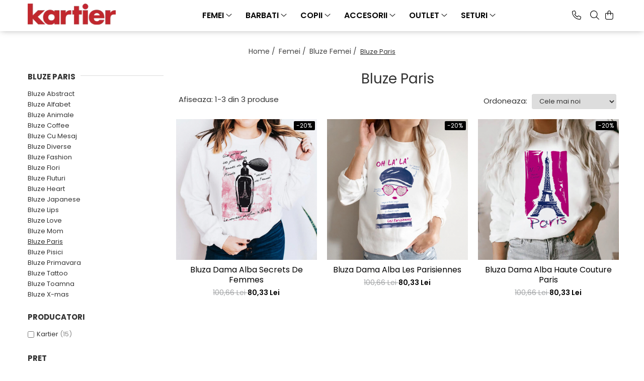

--- FILE ---
content_type: text/html; charset=UTF-8
request_url: https://www.kartier.ro/bluze-paris
body_size: 27898
content:
<!DOCTYPE html>

<html lang="ro-ro">

	<head>
		<meta charset="UTF-8">

		<script src="https://gomagcdn.ro/themes/fashion/js/lazysizes.min.js?v=10181343-4.242" async=""></script>

		<script>
			function g_js(callbk){typeof callbk === 'function' ? window.addEventListener("DOMContentLoaded", callbk, false) : false;}
		</script>

					<link rel="icon" sizes="48x48" href="https://gomagcdn.ro/domains2/kartier.ro/files/favicon/favicon2333.png">
			<link rel="apple-touch-icon" sizes="180x180" href="https://gomagcdn.ro/domains2/kartier.ro/files/favicon/favicon2333.png">
		
		<style>
			/*body.loading{overflow:hidden;}
			body.loading #wrapper{opacity: 0;visibility: hidden;}
			body #wrapper{opacity: 1;visibility: visible;transition:all .1s ease-out;}*/

			.main-header .main-menu{min-height:43px;}
			.-g-hide{visibility:hidden;opacity:0;}

					</style>
					<link rel="preconnect" href="https://fonts.googleapis.com" >
					<link rel="preconnect" href="https://fonts.gstatic.com" crossorigin>
		
		<link rel="preconnect" href="https://gomagcdn.ro"><link rel="dns-prefetch" href="https://fonts.googleapis.com" /><link rel="dns-prefetch" href="https://fonts.gstatic.com" /><link rel="dns-prefetch" href="https://www.glami.ro" /><link rel="dns-prefetch" href="https://www.facebook.com" /><link rel="dns-prefetch" href="https://www.googletagmanager.com" /><link rel="dns-prefetch" href="https://analytics.tiktok.com" /><link rel="dns-prefetch" href="https://www.google-analytics.com" /><link rel="dns-prefetch" href="https://googleads.g.doubleclick.net" />

					<link rel="preload" as="image" href="https://gomagcdn.ro/domains2/kartier.ro/files/product/large/bluza-dama-alba-les-parisiennes-copie-1639-1707.jpeg"   >
					<link rel="preload" as="image" href="https://gomagcdn.ro/domains2/kartier.ro/files/product/large/bluza-dama-alba-haute-couture-paris-copie-1634-4244.jpeg"   >
					<link rel="preload" as="style" href="https://fonts.googleapis.com/css2?family=Poppins:ital,wght@0,300;0,400;0,600;0,700;1,300;1,400&display=swap" fetchpriority="high" onload="this.onload=null;this.rel='stylesheet'" crossorigin>
		
		<link rel="preload" href="https://gomagcdn.ro/themes/fashion/js/plugins.js?v=10181343-4.242" as="script">

		
					<link rel="preload" href="https://www.kartier.ro/theme/default.js?v=41645780280" as="script">
				
		<link rel="preload" href="https://gomagcdn.ro/themes/fashion/js/dev.js?v=10181343-4.242" as="script">

					<noscript>
				<link rel="stylesheet" href="https://fonts.googleapis.com/css2?family=Poppins:ital,wght@0,300;0,400;0,600;0,700;1,300;1,400&display=swap">
			</noscript>
		
					<link rel="stylesheet" href="https://gomagcdn.ro/themes/fashion/css/main-min.css?v=10181343-4.242-1" data-values='{"blockScripts": "1"}'>
		
					<link rel="stylesheet" href="https://www.kartier.ro/theme/default.css?v=41645780280">
		
						<link rel="stylesheet" href="https://gomagcdn.ro/themes/fashion/css/dev-style.css?v=10181343-4.242-1">
		
		
		
		<link rel="alternate" hreflang="x-default" href="https://www.kartier.ro/bluze-paris?_crawl=0">
									<script type="text/javascript">
    (function () {
    function sendDataToApi(siteId, siteUrl, eventType, data) {
        console.log(JSON.stringify({siteId: siteId, siteUrl: siteUrl, eventType: eventType, data: data}));
        fetch('https://feeds.moloso.ro/api/store', {
            method: 'POST',
            headers: {
                'Content-Type': 'application/json'
            },
            body: JSON.stringify({siteId: siteId, siteUrl: siteUrl, eventType: eventType, data: data})
        })
            .then(response => response.json())
            .then(data => {
                console.log('Success:', data);
            })
            .catch((error) => {
                console.error('Error:', error);
            });
    }

    function handleDataLayerEvent(event) {
    let siteId = '532'; //siteId din TRUDA
    let siteUrl = 'https://www.kartier.ro/';
if ( event.event === 'view_item' ||  event.event === 'begin_checkout' ||  event.event === 'purchase') {
    sendDataToApi(siteId, siteUrl, event.event, event);
}
}

    window.dataLayer = window.dataLayer || [];
    window.dataLayer.push = function () {
    Array.prototype.push.apply(this, arguments);
    for (let i = 0; i < arguments.length; i++) {
    handleDataLayerEvent(arguments[i]);
}
};

    for (let i = 0; i < window.dataLayer.length; i++) {
    handleDataLayerEvent(window.dataLayer[i]);
}

})();
</script>
<script async src="https://www.googletagmanager.com/gtag/js?id=AW-10841061245"></script>
<script>
  window.dataLayer = window.dataLayer || [];
  function gtag(){dataLayer.push(arguments);}
  gtag('js', new Date());

  gtag('config', 'AW-10841061245');
</script>					
		<meta name="expires" content="never">
		<meta name="revisit-after" content="1 days">
					<meta name="author" content="Gomag">
				<title>Bluze Femei Paris - Comanda online! – Kartier.ro</title>


					<meta name="robots" content="index,follow" />
						
		<meta name="description" content="Cumpara acum online Bluze Femei Paris marca Kartier! Alegere originala si inspirata!">
		<meta class="viewport" name="viewport" content="width=device-width, initial-scale=1.0, user-scalable=no">
							<meta property="og:description" content="Cumpara acum online Bluze Femei Paris marca Kartier! Alegere originala si inspirata!"/>
							<meta property="og:image" content="https://www.kartier.rohttps://gomagcdn.ro/domains2/kartier.ro/files/company/kartier-logo-brand-200x48px-2169973227.png"/>
															<link rel="canonical" href="https://www.kartier.ro/bluze-paris" />
			<meta property="og:url" content="https://www.kartier.ro/bluze-paris"/>
						
		<meta name="distribution" content="Global">
		<meta name="owner" content="www.kartier.ro">
		<meta name="publisher" content="www.kartier.ro">
		<meta name="rating" content="General">
		<meta name="copyright" content="Copyright www.kartier.ro 2026. All rights reserved">
		<link rel="search" href="https://www.kartier.ro/opensearch.ro.xml" type="application/opensearchdescription+xml" title="Cautare"/>

		
							<script src="https://gomagcdn.ro/themes/fashion/js/jquery-2.1.4.min.js"></script>
			<script defer src="https://gomagcdn.ro/themes/fashion/js/jquery.autocomplete.js?v=20181023"></script>
			<script src="https://gomagcdn.ro/themes/fashion/js/gomag.config.js?v=10181343-4.242"></script>
			<script src="https://gomagcdn.ro/themes/fashion/js/gomag.js?v=10181343-4.242"></script>
		
													<!-- Glami piXel --><script>(function(f, a, s, h, i, o, n) {f['GlamiTrackerObject'] = i;
f[i]=f[i]||function(){(f[i].q=f[i].q||[]).push(arguments)};o=a.createElement(s),
n=a.getElementsByTagName(s)[0];o.async=1;o.src=h;n.parentNode.insertBefore(o,n)
})(window, document, 'script', '//www.glami.ro/js/compiled/pt.js', 'glami');

glami('create', 'BC0B2D083D8FF61DB2859042A44CDBD4', 'ro');
glami('track', 'PageView');</script><!-- End Glami piXel --><!-- Glami Category / Listing Tag -->
<script>
glami('track', 'ViewContent', {
content_type: 'category',
item_ids: ["1639", "1634", "1629"], // currently viewed first 10 product IDs in the category. Use the same IDs as you use in the feed (ITEM_ID).
product_names: ["Bluza Dama Alba Secrets De Femmes", "Bluza Dama Alba Les Parisiennes", "Bluza Dama Alba Haute Couture Paris"], // currently viewed first 10 product names. Use the same names as you use in the feed (PRODUCTNAME).
category_id: '43', // currently viewed category ID. Use the same category ID as you use in the feed (CATEGORY_ID)
category_text: 'Femei>Bluze Femei>Bluze Paris' // currently viewed category_text. Use the same category_text as you use in the feed (CATEGORYTEXT)
});
</script> 
<!-- END Glami Category / Listing Tag -->
<script>
	var items = [];
	
			items.push(
			{
				id		:'BLZWSECFEM012XL',
				name	:'Bluza Dama Alba Secrets De Femmes',
				brand	:'Kartier',
				category:'Bluze Paris',
				price	:80.3300,
				google_business_vertical: 'retail'
			}
		);
			items.push(
			{
				id		:'BLZWLESPAR012XL',
				name	:'Bluza Dama Alba Les Parisiennes',
				brand	:'Kartier',
				category:'Bluze Paris',
				price	:80.3300,
				google_business_vertical: 'retail'
			}
		);
			items.push(
			{
				id		:'BLZWHAUPAR012XL',
				name	:'Bluza Dama Alba Haute Couture Paris',
				brand	:'Kartier',
				category:'Bluze Paris',
				price	:80.3300,
				google_business_vertical: 'retail'
			}
		);
	
	gtag('event', 'view_item_list', {
					item_list_id: '43',
			item_list_name: 'Bluze Paris',
				send_to	: 'AW-10841061245',
		value	: 0,
		items	: [items]
	});
</script><script>	
	$(document).ready(function(){
		
		$(document).on('click', $GomagConfig.cartSummaryItemRemoveButton, function() {
			var productId = $(this).attr("data-product");
			var productSku = $(this).attr("data-productsku");
			var productPrice = $(this).attr("data-productprice");
			var productQty = $(this).attr("data-qty");
			
			gtag('event', 'remove_from_cart', {
					send_to	: 'AW-10841061245',
					value	: parseFloat(productQty) * parseFloat(productPrice),
					items:[{
						id		: productSku,
						quantity: productQty,
						price	: productPrice		 
				}]
			})
			
		})
	
		$(document).on('click', $GomagConfig.checkoutItemRemoveButton, function() {
			
			var itemKey = $(this).attr('id').replace('__checkoutItemRemove','');
			var productId = $(this).data("product");
			var productSku = $(this).attr("productsku");
			var productPrice = $(this).attr("productprice");
			var productQty = $('#quantityToAdd_'+itemKey).val();
			
			gtag('event', 'remove_from_cart', {
				send_to	: 'AW-10841061245',
				value	: parseFloat(productQty) * parseFloat(productPrice),
				items	:[{
					id		: productSku,
					quantity: productQty,
					price	: productPrice
				}]
			})
			
		})
	});		
	
</script>
<script>
	(function(i,s,o,g,r,a,m){i['GoogleAnalyticsObject']=r;i[r]=i[r]||function(){
	(i[r].q=i[r].q||[]).push(arguments)},i[r].l=1*new Date();a=s.createElement(o),
	m=s.getElementsByTagName(o)[0];a.async=1;a.src=g;m.parentNode.insertBefore(a,m)
	})(window,document,'script','//www.google-analytics.com/analytics.js','ga');
	ga('create', 'UA-180849983-1', 'auto');  // Replace with your property ID.

	ga('require', 'ec');
</script>
<script>
	$.Gomag.bind('Product/Add/To/Cart/After/Listing', function gaProductAddToCartL(event, data){
		if(data.product !== undefined){

			var gaProduct = false;

			if(typeof(gaProducts) != 'undefined' && gaProducts[data.product.id] != undefined)
			{
				var gaProduct = gaProducts[data.product.id];
			}
			if(gaProduct == false)
			{
				gaProduct = {};
				gaProduct.id =  data.product.id ;
				gaProduct.name =  data.product.name ;
				gaProduct.category = data.product.category;
				gaProduct.brand = data.product.brand;

				var variant = [];
				if(data.product.versions && data.product.versions != undefined && data.product.versions[data.product.id] != undefined && data.product.versions[data.product.id]['attributes'] != undefined && data.product.versions[data.product.id]['attributes'])
				{

					$.each(data.product.versions[data.product.id]['attributes'], function(i, v){
						variant.push(v.value);
					})
				}


				gaProduct.variant = variant.join(',');
			}

			gaProduct.price = data.product.price;
			gaProduct.quantity = data.product.productQuantity;

			ga('ec:addProduct', gaProduct);
			ga('ec:setAction', 'add');
			ga('send', 'event', 'UX', 'click', 'add to cart');     // Send data using an event.

			window.dataLayer = window.dataLayer || [];
			dataLayer.push({
				'event': 'addToCart',
				'ecommerce': {
					'add': {
					  'products': [gaProduct]
					}
				}
			});

        }
	})
	$.Gomag.bind('Product/Add/To/Cart/After/Details', function gaProductAddToCartD(event, data){

		if(data.product !== undefined){

			var gaProduct = false;
			if(
				typeof(gaProducts) != 'undefined'
				&&
				gaProducts[data.product.id] != undefined
			)
			{
				var gaProduct = gaProducts[data.product.id];
			}
			if(gaProduct == false)
			{

				gaProduct = {};
				gaProduct.id =  data.product.id ;
				gaProduct.name =   data.product.name ;
				gaProduct.category = data.product.category;
				gaProduct.brand = data.product.brand;
				var variant = [];
				if(data.product.versions && data.product.versions != undefined && data.product.versions[data.product.id] != undefined && data.product.versions[data.product.id]['attributes'] != undefined && data.product.versions[data.product.id]['attributes'])
				{

					$.each(data.product.versions[data.product.id]['attributes'], function(i, v){
						variant.push(v.value);
					})
				}


				gaProduct.variant = variant.join(',');
				gaProduct.price = data.product.price;

			}
			gaProduct.quantity = data.product.productQuantity;

			ga('ec:addProduct', gaProduct);
			ga('ec:setAction', 'add');
			ga('send', 'event', 'UX', 'click', 'add to cart');     // Send data using an event.

			window.dataLayer = window.dataLayer || [];
			dataLayer.push({
			  'event': 'addToCart',
			  'ecommerce': {
				'add': {
				  'products': [gaProduct]
				}
			  }
			});
        }

	})
	 $.Gomag.bind('Product/Remove/From/Cart', function gaProductRemovedFromCart(event, data){
		var envData = $.Gomag.getEnvData();
		var products = envData.products;

		if(data.data.product !== undefined && products[data.data.product] !== undefined){


			var dataProduct = products[data.data.product];
			gaProduct = {};
			gaProduct.id =  dataProduct.id ;

			gaProduct.name =   dataProduct.name ;
			gaProduct.category = dataProduct.category;
			gaProduct.brand = dataProduct.brand;
			gaProduct.price = dataProduct.price;

			var variant = [];
			if(dataProduct['version'] != undefined && dataProduct['version'])
			{

				$.each(dataProduct['version'], function(i, v){
					variant.push(v.value);
				})
			}


			gaProduct.variant = variant.join(',');
			gaProduct.quantity = data.data.quantity;
			ga('ec:addProduct', gaProduct);
			ga('ec:setAction', 'remove');
			ga('send', 'event', 'UX', 'click', 'remove from cart');
			window.dataLayer = window.dataLayer || [];
			dataLayer.push({
				  'event': 'removeFromCart',
				  'ecommerce': {
					'remove': {                               // 'remove' actionFieldObject measures.
					  'products': [gaProduct]
					}
				  }
				});
        }

	});

	 $.Gomag.bind('Cart/Quantity/Update', function gaCartQuantityUpdate(event, data){
		var envData = $.Gomag.getEnvData();
		var products = envData.products;
		if(!data.data.finalQuantity || !data.data.initialQuantity)
		{
			return false;
		}
		var dataProduct = products[data.data.product];
		gaProduct = {};
		gaProduct.id =  dataProduct.id ;
		gaProduct.name =   dataProduct.name ;
		gaProduct.category = dataProduct.category;
		gaProduct.brand = dataProduct.brand;
		gaProduct.price = dataProduct.price;
		var variant = [];
		if(dataProduct['version'] != undefined && dataProduct['version'])
		{

			$.each(dataProduct['version'], function(i, v){
				variant.push(v.value);
			})
		}
		gaProduct.variant = variant.join(',');
		var type = 'addToCart';

		if(parseFloat(data.data.initialQuantity) > parseFloat(data.data.finalQuantity))
		{
			var quantity = parseFloat(data.data.initialQuantity) - parseFloat(data.data.finalQuantity);
			gaProduct.quantity = quantity;

			ga('ec:addProduct', gaProduct);
			ga('ec:setAction', 'remove');
			ga('send', 'event', 'UX', 'click', 'remove from cart');
			window.dataLayer = window.dataLayer || [];
			dataLayer.push({
				  'event': 'removeFromCart',
				  'ecommerce': {
					'remove': {                               // 'remove' actionFieldObject measures.
					  'products': [gaProduct]
					}
				  }
				});
		}
		else if(parseFloat(data.data.initialQuantity) < parseFloat(data.data.finalQuantity))
		{
			var quantity = parseFloat(data.data.finalQuantity) - parseFloat(data.data.initialQuantity);
			gaProduct.quantity = quantity;

			ga('ec:addProduct', gaProduct);
			ga('ec:setAction', 'add');
			ga('send', 'event', 'UX', 'click', 'add to cart');     // Send data using an event.

			window.dataLayer = window.dataLayer || [];
			dataLayer.push({
			  'event': 'addToCart',
			  'ecommerce': {
				'add': {
				  'products': [gaProduct]
				}
			  }
			});
		}

	});
$.Gomag.bind('Product/Box/Click', function enhancedAnalytics(queue){
		$.Gomag.asyncClickBlock(queue);
		if(
			typeof(gaProducts) != 'undefined'
			&&
			gaProducts[queue.data.product] != undefined
		)
		{
			var clickProduct = gaProducts[queue.data.product];
		}
		else
		{
			var clickProduct = {};
			var productId = queue.data.product;

			var envData = $.Gomag.getEnvData();
			var products = envData.products;

			if(products[productId] !== undefined){

				var dataProduct = products[productId];

				clickProduct.list = 'homepage';
				clickProduct.position = '0';
				clickProduct.name =  dataProduct.name ;
				clickProduct.id = dataProduct.id;
				clickProduct.price = dataProduct.price;
				clickProduct.brand = dataProduct.brand;
				clickProduct.category = dataProduct.category;
				clickProduct.variant = '';
			}
		}
		window.dataLayer = window.dataLayer || [];

		dataLayer.push({
			'event': 'productClick',
			'ecommerce': {
			  'click': {
				'actionField': {'list': 'Search'},      // Optional list property.
				'products': [clickProduct]
			   }
			 },
			 'eventCallback': function() {
			   return false;
			 }
		  });

		ga('ec:addProduct', clickProduct);
		ga('ec:setAction', 'click', {list: 'Search'});

		  // Send click with an event, then send user to product page.
		  ga('send', 'event', 'UX', 'click', 'Results', {
			useBeacon: true,
			hitCallback: function() {
				$.Gomag.asyncClickComplete(queue);
			},
			hitCallbackFail: function()
			{
				$.Gomag.asyncClickComplete(queue);
			}
		  });
		setTimeout(function(){ $.Gomag.asyncClickComplete(queue);}, 200);
	});
</script>
<!-- Global site tag (gtag.js) - Google Analytics -->
<script async src="https://www.googletagmanager.com/gtag/js?id=G-3E10SJNHJP"></script>
	<script>
 window.dataLayer = window.dataLayer || [];
  function gtag(){dataLayer.push(arguments);}
    var cookieValue = '';
  var name = 'g_c_consent' + "=";
  var decodedCookie = decodeURIComponent(document.cookie);
  var ca = decodedCookie.split(';');
  for(var i = 0; i <ca.length; i++) {
	var c = ca[i];
	while (c.charAt(0) == ' ') {
	  c = c.substring(1);
	}
	if (c.indexOf(name) == 0) {
	  cookieValue = c.substring(name.length, c.length);
	}
  }



if(cookieValue == ''){
	gtag('consent', 'default', {
	  'ad_storage': 'denied',
	  'ad_user_data': 'denied',
	  'ad_personalization': 'denied',
	  'analytics_storage': 'denied',
	  'personalization_storage': 'denied',
	  'functionality_storage': 'denied',
	  'security_storage': 'denied'
	});
	} else if(cookieValue != '-1'){


			gtag('consent', 'default', {
			'ad_storage': 'granted',
			'ad_user_data': 'granted',
			'ad_personalization': 'granted',
			'analytics_storage': 'granted',
			'personalization_storage': 'granted',
			'functionality_storage': 'granted',
			'security_storage': 'granted'
		});
	} else {
	 gtag('consent', 'default', {
		  'ad_storage': 'denied',
		  'ad_user_data': 'denied',
		  'ad_personalization': 'denied',
		  'analytics_storage': 'denied',
			'personalization_storage': 'denied',
			'functionality_storage': 'denied',
			'security_storage': 'denied'
		});

		 }
</script>
<script>

	
  gtag('js', new Date());

 
$.Gomag.bind('Cookie/Policy/Consent/Denied', function(){
	gtag('consent', 'update', {
		  'ad_storage': 'denied',
		  'ad_user_data': 'denied',
		  'ad_personalization': 'denied',
		  'analytics_storage': 'denied',
			'personalization_storage': 'denied',
			'functionality_storage': 'denied',
			'security_storage': 'denied'
		});
		})
$.Gomag.bind('Cookie/Policy/Consent/Granted', function(){
	gtag('consent', 'update', {
		  'ad_storage': 'granted',
		  'ad_user_data': 'granted',
		  'ad_personalization': 'granted',
		  'analytics_storage': 'granted',
			'personalization_storage': 'granted',
			'functionality_storage': 'granted',
			'security_storage': 'granted'
		});
		})
  gtag('config', 'G-3E10SJNHJP', {allow_enhanced_conversions: true });
</script>
<script>
	function gaBuildProductVariant(product)
	{
		let _return = '';
		if(product.version != undefined)
		{
			$.each(product.version, function(i, a){
				_return += (_return == '' ? '' : ', ')+a.value;
			})
		}
		return _return;
	}

</script>
<script>
	$.Gomag.bind('Product/Add/To/Cart/After/Listing', function gaProductAddToCartLV4(event, data) {
		if(data.product !== undefined) {
			var gaProduct = false;
			if(typeof(gaProducts) != 'undefined' && gaProducts[data.product.id] != undefined)
			{
				gaProduct = gaProducts[data.product.id];

			}

			if(gaProduct == false)
			{
				gaProduct = {};
				gaProduct.item_id = data.product.id;
				gaProduct.currency = data.product.currency ? (String(data.product.currency).toLowerCase() == 'lei' ? 'RON' : data.product.currency) : 'RON';
				gaProduct.item_name =  data.product.name ;
				gaProduct.item_variant= gaBuildProductVariant(data.product);
				gaProduct.item_brand = data.product.brand;
				gaProduct.item_category = data.product.category;

			}

			gaProduct.price = parseFloat(data.product.price).toFixed(2);
			gaProduct.quantity = data.product.productQuantity;
			gtag("event", "add_to_cart", {
				currency: gaProduct.currency,
				value: parseFloat(gaProduct.price) * parseFloat(gaProduct.quantity),
				items: [
					gaProduct
				]
			});

		}
	})
	$.Gomag.bind('Product/Add/To/Cart/After/Details', function gaProductAddToCartDV4(event, data){

		if(data.product !== undefined){

			var gaProduct = false;
			if(
				typeof(gaProducts) != 'undefined'
				&&
				gaProducts[data.product.id] != undefined
			)
			{
				var gaProduct = gaProducts[data.product.id];
			}

			if(gaProduct == false)
			{
				gaProduct = {};
				gaProduct.item_id = data.product.id;
				gaProduct.currency = data.product.currency ? (String(data.product.currency).toLowerCase() == 'lei' ? 'RON' : data.product.currency) : 'RON';
				gaProduct.item_name =  data.product.name ;
				gaProduct.item_variant= gaBuildProductVariant(data.product);
				gaProduct.item_brand = data.product.brand;
				gaProduct.item_category = data.product.category;

			}

			gaProduct.price = parseFloat(data.product.price).toFixed(2);
			gaProduct.quantity = data.product.productQuantity;


			gtag("event", "add_to_cart", {
			  currency: gaProduct.currency,
			  value: parseFloat(gaProduct.price) * parseFloat(gaProduct.quantity),
			  items: [
				gaProduct
			  ]
			});
        }

	})
	 $.Gomag.bind('Product/Remove/From/Cart', function gaProductRemovedFromCartV4(event, data){
		var envData = $.Gomag.getEnvData();
		var products = envData.products;

		if(data.data.product !== undefined && products[data.data.product] !== undefined){


			var dataProduct = products[data.data.product];


			gaProduct = {};
			gaProduct.item_id = dataProduct.id;

			gaProduct.item_name =   dataProduct.name ;
			gaProduct.currency = dataProduct.currency ? (String(dataProduct.currency).toLowerCase() == 'lei' ? 'RON' : dataProduct.currency) : 'RON';
			gaProduct.item_category = dataProduct.category;
			gaProduct.item_brand = dataProduct.brand;
			gaProduct.price = parseFloat(dataProduct.price).toFixed(2);
			gaProduct.quantity = data.data.quantity;
			gaProduct.item_variant= gaBuildProductVariant(dataProduct);
			gtag("event", "remove_from_cart", {
			  currency: gaProduct.currency,
			  value: parseFloat(gaProduct.price) * parseFloat(gaProduct.quantity),
			  items: [
				gaProduct
			  ]
			});
        }

	});

	 $.Gomag.bind('Cart/Quantity/Update', function gaCartQuantityUpdateV4(event, data){
		var envData = $.Gomag.getEnvData();
		var products = envData.products;
		if(!data.data.finalQuantity || !data.data.initialQuantity)
		{
			return false;
		}
		var dataProduct = products[data.data.product];
		if(dataProduct == undefined)
		{
			return false;
		}

		gaProduct = {};
		gaProduct.item_id = dataProduct.id;
		gaProduct.currency = dataProduct.currency ? (String(dataProduct.currency).toLowerCase() == 'lei' ? 'RON' : dataProduct.currency) : 'RON';
		gaProduct.item_name =  dataProduct.name ;

		gaProduct.item_category = dataProduct.category;
		gaProduct.item_brand = dataProduct.brand;
		gaProduct.price = parseFloat(dataProduct.price).toFixed(2);
		gaProduct.item_variant= gaBuildProductVariant(dataProduct);
		if(parseFloat(data.data.initialQuantity) < parseFloat(data.data.finalQuantity))
		{
			var quantity = parseFloat(data.data.finalQuantity) - parseFloat(data.data.initialQuantity);
			gaProduct.quantity = quantity;

			gtag("event", "add_to_cart", {
			  currency: gaProduct.currency,
			  value: parseFloat(gaProduct.price) * parseFloat(gaProduct.quantity),
			  items: [
				gaProduct
			  ]
			});
		}
		else if(parseFloat(data.data.initialQuantity) > parseFloat(data.data.finalQuantity))
		{
			var quantity = parseFloat(data.data.initialQuantity) - parseFloat(data.data.finalQuantity);
			gaProduct.quantity = quantity;
			gtag("event", "remove_from_cart", {
			  currency: gaProduct.currency,
			  value: parseFloat(gaProduct.price) * parseFloat(gaProduct.quantity),
			  items: [
				gaProduct
			  ]
			});
		}

	});

</script>
<!-- Biano Pixel Code -->
<script>
!function(b,i,a,n,o,p,x)
{if(b.bianoTrack)return;o=b.bianoTrack=function(){o.callMethod?
o.callMethod.apply(o,arguments):o.queue.push(arguments)};
o.push=o;o.queue=[];p=i.createElement(a);p.async=!0;p.src=n;
x=i.getElementsByTagName(a)[0];x.parentNode.insertBefore(p,x)
}(window,document,'script','https://pixel.biano.ro/debug/pixel.js');
bianoTrack('init', 'ro734f8a05b12207d504174c7538abd9d28b59edaa');
</script>
<!-- End Biano Pixel Code --><script>
!function (w, d, t) {
  w.TiktokAnalyticsObject=t;var ttq=w[t]=w[t]||[];ttq.methods=["page","track","identify","instances","debug","on","off","once","ready","alias","group","enableCookie","disableCookie"],ttq.setAndDefer=function(t,e){t[e]=function(){t.push([e].concat(Array.prototype.slice.call(arguments,0)))}};for(var i=0;i<ttq.methods.length;i++)ttq.setAndDefer(ttq,ttq.methods[i]);ttq.instance=function(t){for(var e=ttq._i[t]||[],n=0;n<ttq.methods.length;n++)ttq.setAndDefer(e,ttq.methods[n]);return e},ttq.load=function(e,n){var i="https://analytics.tiktok.com/i18n/pixel/events.js";ttq._i=ttq._i||{},ttq._i[e]=[],ttq._i[e]._u=i,ttq._t=ttq._t||{},ttq._t[e]=+new Date,ttq._o=ttq._o||{},ttq._o[e]=n||{};var o=document.createElement("script");o.type="text/javascript",o.async=!0,o.src=i+"?sdkid="+e+"&lib="+t;var a=document.getElementsByTagName("script")[0];a.parentNode.insertBefore(o,a)};

  ttq.load('CDEGR13C77U1SA0SQ4EG');
  ttq.page();
}(window, document, 'ttq');
</script><script>
        (function(d, s, i) {
            var f = d.getElementsByTagName(s)[0], j = d.createElement(s);
            j.async = true;
            j.src = "https://t.themarketer.com/t/j/" + i;
            f.parentNode.insertBefore(j, f);
        })(document, "script", "O5W0TYID");
    </script><script>
function gmsc(name, value)
{
	if(value != undefined && value)
	{
		var expires = new Date();
		expires.setTime(expires.getTime() + parseInt(3600*24*1000*90));
		document.cookie = encodeURIComponent(name) + "=" + encodeURIComponent(value) + '; expires='+ expires.toUTCString() + "; path=/";
	}
}
let gmqs = window.location.search;
let gmup = new URLSearchParams(gmqs);
gmsc('g_sc', gmup.get('shop_campaign'));
gmsc('shop_utm_campaign', gmup.get('utm_campaign'));
gmsc('shop_utm_medium', gmup.get('utm_medium'));
gmsc('shop_utm_source', gmup.get('utm_source'));
</script><!-- Google Tag Manager -->
    <script>(function(w,d,s,l,i){w[l]=w[l]||[];w[l].push({'gtm.start':
    new Date().getTime(),event:'gtm.js'});var f=d.getElementsByTagName(s)[0],
    j=d.createElement(s),dl=l!='dataLayer'?'&l='+l:'';j.async=true;j.src=
    'https://dre2.kartier.ro/main.js?id='+i+dl;f.parentNode.insertBefore(j,f);
    })(window,document,'script','dataLayer','KAMZO6JN');</script>
    <!-- End Google Tag Manager --><script>
window.dataLayer = window.dataLayer || [];
window.gtag = window.gtag || function(){dataLayer.push(arguments);}
</script><script>
	$.Gomag.bind('Product/Add/To/Cart/After/Listing', function(event, data){
		if(data.product !== undefined){
			gtag('event', 'add_to_cart', {
				send_to	: 'AW-10841061245',
				value	: parseFloat(data.product.productQuantity) * parseFloat(data.product.price),
				items	:[{
					id		: data.product.sku,
					name	: data.product.name,
					brand	: data.product.brand,
					category: data.product.category,
					quantity: data.product.productQuantity,
					price	: data.product.price
				 
			}]
		   })
        }
	})
	$.Gomag.bind('Product/Add/To/Cart/After/Details', function(event, data){
		
		if(data.product !== undefined){
			gtag('event', 'add_to_cart', {
				send_to: 'AW-10841061245',
				value: parseFloat(data.product.productQuantity) * parseFloat(data.product.price),
				items: [{
					id: data.product.sku,
					name		: data.product.name,
					brand		: data.product.brand,
					category	: data.product.category,
					quantity	: data.product.productQuantity,
					price		: data.product.price
				}]	
			})
		}
	})
   
</script><meta name="google-site-verification" content="9UAIwSUXucMgCwy-qzapFo1jtg5SANvrqhD5aqpPY6A" /> <!-- Pinterest Tag -->
<script>
!function(e){if(!window.pintrk){window.pintrk = function () {
window.pintrk.queue.push(Array.prototype.slice.call(arguments))};var
  n=window.pintrk;n.queue=[],n.version="3.0";var
  t=document.createElement("script");t.async=!0,t.src=e;var
  r=document.getElementsByTagName("script")[0];
  r.parentNode.insertBefore(t,r)}}("https://s.pinimg.com/ct/core.js");
pintrk('load', '2613661638742', {em: '<user_email_address>'});
pintrk('page');
</script>
<noscript>
<img height="1" width="1" style="display:none;" alt=""
  src="https://ct.pinterest.com/v3/?event=init&tid=2613661638742&pd[em]=<hashed_email_address>&noscript=1" />
</noscript>
<!-- end Pinterest Tag -->					
		
	</head>

	<body class="" style="">

		<script >
			function _addCss(url, attribute, value, loaded){
				var _s = document.createElement('link');
				_s.rel = 'stylesheet';
				_s.href = url;
				_s.type = 'text/css';
				if(attribute)
				{
					_s.setAttribute(attribute, value)
				}
				if(loaded){
					_s.onload = function(){
						var dom = document.getElementsByTagName('body')[0];
						//dom.classList.remove('loading');
					}
				}
				var _st = document.getElementsByTagName('link')[0];
				_st.parentNode.insertBefore(_s, _st);
			}
			//_addCss('https://fonts.googleapis.com/css2?family=Open+Sans:ital,wght@0,300;0,400;0,600;0,700;1,300;1,400&display=swap');
			_addCss('https://gomagcdn.ro/themes/_fonts/Open-Sans.css');

		</script>
		<script>
				/*setTimeout(
				  function()
				  {
				   document.getElementsByTagName('body')[0].classList.remove('loading');
				  }, 1000);*/
		</script>
							
		
		<div id="wrapper">
			<!-- BLOCK:3938e308c3d2bd3d7f6a88f64ebb4b6a start -->
<div id="_cartSummary" class="hide"></div>

<script >
	$(document).ready(function() {

		$(document).on('keypress', '.-g-input-loader', function(){
			$(this).addClass('-g-input-loading');
		})

		$.Gomag.bind('Product/Add/To/Cart/After', function(eventResponse, properties)
		{
									var data = JSON.parse(properties.data);
			$('.q-cart').html(data.quantity);
			if(parseFloat(data.quantity) > 0)
			{
				$('.q-cart').removeClass('hide');
			}
			else
			{
				$('.q-cart').addClass('hide');
			}
			$('.cartPrice').html(data.subtotal + ' ' + data.currency);
			$('.cartProductCount').html(data.quantity);


		})
		$('#_cartSummary').on('updateCart', function(event, cart) {
			var t = $(this);

			$.get('https://www.kartier.ro/cart-update', {
				cart: cart
			}, function(data) {

				$('.q-cart').html(data.quantity);
				if(parseFloat(data.quantity) > 0)
				{
					$('.q-cart').removeClass('hide');
				}
				else
				{
					$('.q-cart').addClass('hide');
				}
				$('.cartPrice').html(data.subtotal + ' ' + data.currency);
				$('.cartProductCount').html(data.quantity);
			}, 'json');
			window.ga = window.ga || function() {
				(ga.q = ga.q || []).push(arguments)
			};
			ga('send', 'event', 'Buton', 'Click', 'Adauga_Cos');
		});

		if(window.gtag_report_conversion) {
			$(document).on("click", 'li.phone-m', function() {
				var phoneNo = $('li.phone-m').children( "a").attr('href');
				gtag_report_conversion(phoneNo);
			});

		}

	});
</script>



<header class="main-header container-bg clearfix" data-block="headerBlock">
	<div class="discount-tape container-h full -g-hide" id="_gomagHellobar"></div>

		
	<div class="top-head-bg container-h full">

		<div class="top-head container-h">
			<div class="row">
				<div class="col-md-3 col-sm-3 col-xs-5 logo-h">
					
	<a href="https://www.kartier.ro" id="logo" data-pageId="2">
		<img src="https://gomagcdn.ro/domains2/kartier.ro/files/company/kartier-logo-brand-200x48px-2169973227.png" fetchpriority="high" class="img-responsive" alt="Kartier" title="Kartier" width="200" height="50" style="width:auto;">
	</a>
				</div>
				<div class="col-md-4 col-sm-4 col-xs-7 main search-form-box">
					
<form name="search-form" class="search-form" action="https://www.kartier.ro/produse" id="_searchFormMainHeader">

	<input id="_autocompleteSearchMainHeader" name="c" class="input-placeholder -g-input-loader" type="text" placeholder="Cauta in site..." aria-label="Search"  value="">
	<button id="_doSearch" class="search-button" aria-hidden="true">
		<i class="fa fa-search" aria-hidden="true"></i>
	</button>

				<script >
			$(document).ready(function() {

				$('#_autocompleteSearchMainHeader').autocomplete({
					serviceUrl: 'https://www.kartier.ro/autocomplete',
					minChars: 2,
					deferRequestBy: 700,
					appendTo: '#_searchFormMainHeader',
					width: parseInt($('#_doSearch').offset().left) - parseInt($('#_autocompleteSearchMainHeader').offset().left),
					formatResult: function(suggestion, currentValue) {
						return suggestion.value;
					},
					onSelect: function(suggestion) {
						$(this).val(suggestion.data);
					},
					onSearchComplete: function(suggestion) {
						$(this).removeClass('-g-input-loading');
					}
				});
				$(document).on('click', '#_doSearch', function(e){
					e.preventDefault();
					if($('#_autocompleteSearchMainHeader').val() != '')
					{
						$('#_searchFormMainHeader').submit();
					}
				})
			});
		</script>
	

</form>
				</div>
				<div class="col-md-5 col-sm-5 acount-section">
					
<ul>
	<li class="search-m hide">
		<a href="#" class="-g-no-url" aria-label="Cauta in site..." data-pageId="">
			<i class="fa fa-search search-open" aria-hidden="true"></i>
			<i style="display:none" class="fa fa-times search-close" aria-hidden="true"></i>
		</a>
	</li>
	<li class="-g-user-icon -g-user-icon-empty">
			
	</li>
	
				<li class="contact-header">
			<a href="tel:0769188868" aria-label="Contacteaza-ne" data-pageId="3">
				<i class="fa fa-phone" aria-hidden="true"></i>
								<span>0769188868</span>
			</a>
		</li>
			<li class="wishlist-header hide">
		<a href="https://www.kartier.ro/wishlist" aria-label="Wishlist" data-pageId="28">
			<span class="-g-wishlist-product-count -g-hide"></span>
			<i class="fa fa-heart-o" aria-hidden="true"></i>
			<span class="">Favorite</span>
		</a>
	</li>
	<li class="cart-header-btn cart">
		<a class="cart-drop _showCartHeader" href="https://www.kartier.ro/cos-de-cumparaturi" aria-label="Cos de cumparaturi">
			<span class="q-cart hide">0</span>
			<i class="fa fa-shopping-bag" aria-hidden="true"></i>
			<span class="count cartPrice">0,00
				
			</span>
		</a>
					<div class="cart-dd  _cartShow cart-closed"></div>
			</li>

	</ul>

	<script>
		$(document).ready(function() {
			//Cart
							$('.cart').mouseenter(function() {
					$.Gomag.showCartSummary('div._cartShow');
				}).mouseleave(function() {
					$.Gomag.hideCartSummary('div._cartShow');
					$('div._cartShow').removeClass('cart-open');
				});
						$(document).on('click', '.dropdown-toggle', function() {
				window.location = $(this).attr('href');
			})
		})
	</script>

				</div>
			</div>
		</div>
	</div>


<div id="navigation">
	<nav id="main-menu" class="main-menu container-h full clearfix">
		<a href="#" class="menu-trg -g-no-url" title="Produse">
			<span>&nbsp;</span>
		</a>
		
<div class="container-h nav-menu-hh clearfix">

	<!-- BASE MENU -->
	<ul class="
			nav-menu base-menu container-h
			
			
		">

		

			
		<li class="menu-drop __GomagMM ">
							<a
					href="https://www.kartier.ro/femei"
					class="  "
					rel="  "
					
					title="Femei"
					data-Gomag=''
					data-block-name="mainMenuD0"
					data-pageId= "80"
					data-block="mainMenuD">
											<span class="list">Femei</span>
						<i class="fa fa-angle-down"></i>
				</a>

									<div class="menu-dd">
										<ul class="drop-list clearfix w100">
																																						<li class="fl">
										<div class="col">
											<p class="title">
												<a
												href="https://www.kartier.ro/tricouri-femei"
												class="title    "
												rel="  "
												
												title="Tricouri Femei"
												data-Gomag=''
												data-block-name="mainMenuD1"
												data-block="mainMenuD"
												data-pageId= "80"
												>
																										Tricouri Femei
												</a>
											</p>
																																															<a
														href="https://www.kartier.ro/tricouri-abstract"
														rel="  "
														
														title="Tricouri Abstract"
														class="    "
														data-Gomag=''
														data-block-name="mainMenuD2"
														data-block="mainMenuD"
														data-pageId=""
													>
																												<i class="fa fa-angle-right"></i>
														<span>Tricouri Abstract</span>
													</a>
																									<a
														href="https://www.kartier.ro/tricouri-alfabet"
														rel="  "
														
														title="Tricouri Alfabet"
														class="    "
														data-Gomag=''
														data-block-name="mainMenuD2"
														data-block="mainMenuD"
														data-pageId=""
													>
																												<i class="fa fa-angle-right"></i>
														<span>Tricouri Alfabet</span>
													</a>
																									<a
														href="https://www.kartier.ro/tricouri-animale"
														rel="  "
														
														title="Tricouri Animale"
														class="    "
														data-Gomag=''
														data-block-name="mainMenuD2"
														data-block="mainMenuD"
														data-pageId=""
													>
																												<i class="fa fa-angle-right"></i>
														<span>Tricouri Animale</span>
													</a>
																									<a
														href="https://www.kartier.ro/tricouri-back-to-school"
														rel="  "
														
														title="Tricouri Back to School"
														class="    "
														data-Gomag=''
														data-block-name="mainMenuD2"
														data-block="mainMenuD"
														data-pageId=""
													>
																												<i class="fa fa-angle-right"></i>
														<span>Tricouri Back to School</span>
													</a>
																									<a
														href="https://www.kartier.ro/tricouri-beauty"
														rel="  "
														
														title="Tricouri Beauty"
														class="    "
														data-Gomag=''
														data-block-name="mainMenuD2"
														data-block="mainMenuD"
														data-pageId=""
													>
																												<i class="fa fa-angle-right"></i>
														<span>Tricouri Beauty</span>
													</a>
																									<a
														href="https://www.kartier.ro/tricouri-caini"
														rel="  "
														
														title="Tricouri Caini"
														class="    "
														data-Gomag=''
														data-block-name="mainMenuD2"
														data-block="mainMenuD"
														data-pageId=""
													>
																												<i class="fa fa-angle-right"></i>
														<span>Tricouri Caini</span>
													</a>
																									<a
														href="https://www.kartier.ro/tricouri-coffee"
														rel="  "
														
														title="Tricouri Coffee"
														class="    "
														data-Gomag=''
														data-block-name="mainMenuD2"
														data-block="mainMenuD"
														data-pageId=""
													>
																												<i class="fa fa-angle-right"></i>
														<span>Tricouri Coffee</span>
													</a>
																									<a
														href="https://www.kartier.ro/tricouri-cu-mesaj"
														rel="  "
														
														title="Tricouri Cu Mesaj"
														class="    "
														data-Gomag=''
														data-block-name="mainMenuD2"
														data-block="mainMenuD"
														data-pageId=""
													>
																												<i class="fa fa-angle-right"></i>
														<span>Tricouri Cu Mesaj</span>
													</a>
																									<a
														href="https://www.kartier.ro/tricouri-diverse"
														rel="  "
														
														title="Tricouri Diverse"
														class="    "
														data-Gomag=''
														data-block-name="mainMenuD2"
														data-block="mainMenuD"
														data-pageId=""
													>
																												<i class="fa fa-angle-right"></i>
														<span>Tricouri Diverse</span>
													</a>
																									<a
														href="https://www.kartier.ro/tricouri-fashion"
														rel="  "
														
														title="Tricouri Fashion"
														class="    "
														data-Gomag=''
														data-block-name="mainMenuD2"
														data-block="mainMenuD"
														data-pageId=""
													>
																												<i class="fa fa-angle-right"></i>
														<span>Tricouri Fashion</span>
													</a>
																									<a
														href="https://www.kartier.ro/tricouri-flori"
														rel="  "
														
														title="Tricouri Flori"
														class="    "
														data-Gomag=''
														data-block-name="mainMenuD2"
														data-block="mainMenuD"
														data-pageId=""
													>
																												<i class="fa fa-angle-right"></i>
														<span>Tricouri Flori</span>
													</a>
																									<a
														href="https://www.kartier.ro/tricouri-fluturi"
														rel="  "
														
														title="Tricouri Fluturi"
														class="    "
														data-Gomag=''
														data-block-name="mainMenuD2"
														data-block="mainMenuD"
														data-pageId=""
													>
																												<i class="fa fa-angle-right"></i>
														<span>Tricouri Fluturi</span>
													</a>
																									<a
														href="https://www.kartier.ro/tricouri-heart"
														rel="  "
														
														title="Tricouri Heart"
														class="    "
														data-Gomag=''
														data-block-name="mainMenuD2"
														data-block="mainMenuD"
														data-pageId=""
													>
																												<i class="fa fa-angle-right"></i>
														<span>Tricouri Heart</span>
													</a>
																									<a
														href="https://www.kartier.ro/tricouri-lips"
														rel="  "
														
														title="Tricouri Lips"
														class="    "
														data-Gomag=''
														data-block-name="mainMenuD2"
														data-block="mainMenuD"
														data-pageId=""
													>
																												<i class="fa fa-angle-right"></i>
														<span>Tricouri Lips</span>
													</a>
																									<a
														href="https://www.kartier.ro/tricouri-love"
														rel="  "
														
														title="Tricouri Love"
														class="    "
														data-Gomag=''
														data-block-name="mainMenuD2"
														data-block="mainMenuD"
														data-pageId=""
													>
																												<i class="fa fa-angle-right"></i>
														<span>Tricouri Love</span>
													</a>
																									<a
														href="https://www.kartier.ro/tricouri-mom"
														rel="  "
														
														title="Tricouri Mom"
														class="    "
														data-Gomag=''
														data-block-name="mainMenuD2"
														data-block="mainMenuD"
														data-pageId=""
													>
																												<i class="fa fa-angle-right"></i>
														<span>Tricouri Mom</span>
													</a>
																									<a
														href="https://www.kartier.ro/tricouri-moon"
														rel="  "
														
														title="Tricouri Moon"
														class="    "
														data-Gomag=''
														data-block-name="mainMenuD2"
														data-block="mainMenuD"
														data-pageId=""
													>
																												<i class="fa fa-angle-right"></i>
														<span>Tricouri Moon</span>
													</a>
																									<a
														href="https://www.kartier.ro/tricouri-paris"
														rel="  "
														
														title="Tricouri Paris"
														class="    "
														data-Gomag=''
														data-block-name="mainMenuD2"
														data-block="mainMenuD"
														data-pageId=""
													>
																												<i class="fa fa-angle-right"></i>
														<span>Tricouri Paris</span>
													</a>
																									<a
														href="https://www.kartier.ro/tricouri-petrecerea-burlacitelor"
														rel="  "
														
														title="Tricouri Petrecerea Burlacitelor"
														class="    "
														data-Gomag=''
														data-block-name="mainMenuD2"
														data-block="mainMenuD"
														data-pageId=""
													>
																												<i class="fa fa-angle-right"></i>
														<span>Tricouri Petrecerea Burlacitelor</span>
													</a>
																									<a
														href="https://www.kartier.ro/tricouri-pisici"
														rel="  "
														
														title="Tricouri Pisici"
														class="    "
														data-Gomag=''
														data-block-name="mainMenuD2"
														data-block="mainMenuD"
														data-pageId=""
													>
																												<i class="fa fa-angle-right"></i>
														<span>Tricouri Pisici</span>
													</a>
																									<a
														href="https://www.kartier.ro/tricouri-tattoo"
														rel="  "
														
														title="Tricouri Tattoo"
														class="    "
														data-Gomag=''
														data-block-name="mainMenuD2"
														data-block="mainMenuD"
														data-pageId=""
													>
																												<i class="fa fa-angle-right"></i>
														<span>Tricouri Tattoo</span>
													</a>
																									<a
														href="https://www.kartier.ro/tricouri-toamna"
														rel="  "
														
														title="Tricouri Toamna"
														class="    "
														data-Gomag=''
														data-block-name="mainMenuD2"
														data-block="mainMenuD"
														data-pageId=""
													>
																												<i class="fa fa-angle-right"></i>
														<span>Tricouri Toamna</span>
													</a>
																									<a
														href="https://www.kartier.ro/tricouri-tree"
														rel="  "
														
														title="Tricouri Tree"
														class="    "
														data-Gomag=''
														data-block-name="mainMenuD2"
														data-block="mainMenuD"
														data-pageId=""
													>
																												<i class="fa fa-angle-right"></i>
														<span>Tricouri Tree</span>
													</a>
																									<a
														href="https://www.kartier.ro/tricouri-valentines-day"
														rel="  "
														
														title="Tricouri Valentine's Day"
														class="    "
														data-Gomag=''
														data-block-name="mainMenuD2"
														data-block="mainMenuD"
														data-pageId=""
													>
																												<i class="fa fa-angle-right"></i>
														<span>Tricouri Valentine&#039;s Day</span>
													</a>
																									<a
														href="https://www.kartier.ro/tricouri-x-mas"
														rel="  "
														
														title="Tricouri X-mas"
														class="    "
														data-Gomag=''
														data-block-name="mainMenuD2"
														data-block="mainMenuD"
														data-pageId=""
													>
																												<i class="fa fa-angle-right"></i>
														<span>Tricouri X-mas</span>
													</a>
																							
										</div>
									</li>
																																<li class="fl">
										<div class="col">
											<p class="title">
												<a
												href="https://www.kartier.ro/bluze-femei"
												class="title    "
												rel="  "
												
												title="Bluze Femei"
												data-Gomag=''
												data-block-name="mainMenuD1"
												data-block="mainMenuD"
												data-pageId= "80"
												>
																										Bluze Femei
												</a>
											</p>
																																															<a
														href="https://www.kartier.ro/bluze-abstract"
														rel="  "
														
														title="Bluze Abstract"
														class="    "
														data-Gomag=''
														data-block-name="mainMenuD2"
														data-block="mainMenuD"
														data-pageId=""
													>
																												<i class="fa fa-angle-right"></i>
														<span>Bluze Abstract</span>
													</a>
																									<a
														href="https://www.kartier.ro/bluze-alfabet"
														rel="  "
														
														title="Bluze Alfabet"
														class="    "
														data-Gomag=''
														data-block-name="mainMenuD2"
														data-block="mainMenuD"
														data-pageId=""
													>
																												<i class="fa fa-angle-right"></i>
														<span>Bluze Alfabet</span>
													</a>
																									<a
														href="https://www.kartier.ro/bluze-animale"
														rel="  "
														
														title="Bluze Animale"
														class="    "
														data-Gomag=''
														data-block-name="mainMenuD2"
														data-block="mainMenuD"
														data-pageId=""
													>
																												<i class="fa fa-angle-right"></i>
														<span>Bluze Animale</span>
													</a>
																									<a
														href="https://www.kartier.ro/bluze-coffee"
														rel="  "
														
														title="Bluze Coffee"
														class="    "
														data-Gomag=''
														data-block-name="mainMenuD2"
														data-block="mainMenuD"
														data-pageId=""
													>
																												<i class="fa fa-angle-right"></i>
														<span>Bluze Coffee</span>
													</a>
																									<a
														href="https://www.kartier.ro/bluze-cu-mesaj"
														rel="  "
														
														title="Bluze Cu Mesaj"
														class="    "
														data-Gomag=''
														data-block-name="mainMenuD2"
														data-block="mainMenuD"
														data-pageId=""
													>
																												<i class="fa fa-angle-right"></i>
														<span>Bluze Cu Mesaj</span>
													</a>
																									<a
														href="https://www.kartier.ro/bluze-diverse"
														rel="  "
														
														title="Bluze Diverse"
														class="    "
														data-Gomag=''
														data-block-name="mainMenuD2"
														data-block="mainMenuD"
														data-pageId=""
													>
																												<i class="fa fa-angle-right"></i>
														<span>Bluze Diverse</span>
													</a>
																									<a
														href="https://www.kartier.ro/bluze-fashion"
														rel="  "
														
														title="Bluze Fashion"
														class="    "
														data-Gomag=''
														data-block-name="mainMenuD2"
														data-block="mainMenuD"
														data-pageId=""
													>
																												<i class="fa fa-angle-right"></i>
														<span>Bluze Fashion</span>
													</a>
																									<a
														href="https://www.kartier.ro/bluze-flori"
														rel="  "
														
														title="Bluze Flori"
														class="    "
														data-Gomag=''
														data-block-name="mainMenuD2"
														data-block="mainMenuD"
														data-pageId=""
													>
																												<i class="fa fa-angle-right"></i>
														<span>Bluze Flori</span>
													</a>
																									<a
														href="https://www.kartier.ro/bluze-fluturi"
														rel="  "
														
														title="Bluze Fluturi"
														class="    "
														data-Gomag=''
														data-block-name="mainMenuD2"
														data-block="mainMenuD"
														data-pageId=""
													>
																												<i class="fa fa-angle-right"></i>
														<span>Bluze Fluturi</span>
													</a>
																									<a
														href="https://www.kartier.ro/bluze-heart"
														rel="  "
														
														title="Bluze Heart"
														class="    "
														data-Gomag=''
														data-block-name="mainMenuD2"
														data-block="mainMenuD"
														data-pageId=""
													>
																												<i class="fa fa-angle-right"></i>
														<span>Bluze Heart</span>
													</a>
																									<a
														href="https://www.kartier.ro/bluze-japanese"
														rel="  "
														
														title="Bluze Japanese"
														class="    "
														data-Gomag=''
														data-block-name="mainMenuD2"
														data-block="mainMenuD"
														data-pageId=""
													>
																												<i class="fa fa-angle-right"></i>
														<span>Bluze Japanese</span>
													</a>
																									<a
														href="https://www.kartier.ro/bluze-lips"
														rel="  "
														
														title="Bluze Lips"
														class="    "
														data-Gomag=''
														data-block-name="mainMenuD2"
														data-block="mainMenuD"
														data-pageId=""
													>
																												<i class="fa fa-angle-right"></i>
														<span>Bluze Lips</span>
													</a>
																									<a
														href="https://www.kartier.ro/bluze-love"
														rel="  "
														
														title="Bluze Love"
														class="    "
														data-Gomag=''
														data-block-name="mainMenuD2"
														data-block="mainMenuD"
														data-pageId=""
													>
																												<i class="fa fa-angle-right"></i>
														<span>Bluze Love</span>
													</a>
																									<a
														href="https://www.kartier.ro/bluze-mom"
														rel="  "
														
														title="Bluze Mom"
														class="    "
														data-Gomag=''
														data-block-name="mainMenuD2"
														data-block="mainMenuD"
														data-pageId=""
													>
																												<i class="fa fa-angle-right"></i>
														<span>Bluze Mom</span>
													</a>
																									<a
														href="https://www.kartier.ro/bluze-paris"
														rel="  "
														
														title="Bluze Paris"
														class="  -g-active-menu  "
														data-Gomag=''
														data-block-name="mainMenuD2"
														data-block="mainMenuD"
														data-pageId=""
													>
																												<i class="fa fa-angle-right"></i>
														<span>Bluze Paris</span>
													</a>
																									<a
														href="https://www.kartier.ro/bluze-pisici"
														rel="  "
														
														title="Bluze Pisici"
														class="    "
														data-Gomag=''
														data-block-name="mainMenuD2"
														data-block="mainMenuD"
														data-pageId=""
													>
																												<i class="fa fa-angle-right"></i>
														<span>Bluze Pisici</span>
													</a>
																									<a
														href="https://www.kartier.ro/bluze-prrimavara"
														rel="  "
														
														title="Bluze Primavara"
														class="    "
														data-Gomag=''
														data-block-name="mainMenuD2"
														data-block="mainMenuD"
														data-pageId=""
													>
																												<i class="fa fa-angle-right"></i>
														<span>Bluze Primavara</span>
													</a>
																									<a
														href="https://www.kartier.ro/bluze-tattoo"
														rel="  "
														
														title="Bluze Tattoo"
														class="    "
														data-Gomag=''
														data-block-name="mainMenuD2"
														data-block="mainMenuD"
														data-pageId=""
													>
																												<i class="fa fa-angle-right"></i>
														<span>Bluze Tattoo</span>
													</a>
																									<a
														href="https://www.kartier.ro/bluze-toamna"
														rel="  "
														
														title="Bluze Toamna"
														class="    "
														data-Gomag=''
														data-block-name="mainMenuD2"
														data-block="mainMenuD"
														data-pageId=""
													>
																												<i class="fa fa-angle-right"></i>
														<span>Bluze Toamna</span>
													</a>
																									<a
														href="https://www.kartier.ro/bluze-x-mas"
														rel="  "
														
														title="Bluze X-mas"
														class="    "
														data-Gomag=''
														data-block-name="mainMenuD2"
														data-block="mainMenuD"
														data-pageId=""
													>
																												<i class="fa fa-angle-right"></i>
														<span>Bluze X-mas</span>
													</a>
																							
										</div>
									</li>
																																<li class="fl">
										<div class="col">
											<p class="title">
												<a
												href="https://www.kartier.ro/hanorace-femei"
												class="title    "
												rel="  "
												
												title="Hanorace Unisex"
												data-Gomag=''
												data-block-name="mainMenuD1"
												data-block="mainMenuD"
												data-pageId= "80"
												>
																										Hanorace Unisex
												</a>
											</p>
																						
										</div>
									</li>
																																<li class="fl">
										<div class="col">
											<p class="title">
												<a
												href="https://www.kartier.ro/bluze-topuri"
												class="title    "
												rel="  "
												
												title="Body-uri"
												data-Gomag=''
												data-block-name="mainMenuD1"
												data-block="mainMenuD"
												data-pageId= "80"
												>
																										Body-uri
												</a>
											</p>
																						
										</div>
									</li>
																													</ul>
																	</div>
									
		</li>
		
		<li class="menu-drop __GomagMM ">
							<a
					href="https://www.kartier.ro/barbati"
					class="  "
					rel="  "
					
					title="Barbati"
					data-Gomag=''
					data-block-name="mainMenuD0"
					data-pageId= "80"
					data-block="mainMenuD">
											<span class="list">Barbati</span>
						<i class="fa fa-angle-down"></i>
				</a>

									<div class="menu-dd">
										<ul class="drop-list clearfix w100">
																																						<li class="fl">
										<div class="col">
											<p class="title">
												<a
												href="https://www.kartier.ro/tricouri-barbati"
												class="title    "
												rel="  "
												
												title="Tricouri Barbati"
												data-Gomag=''
												data-block-name="mainMenuD1"
												data-block="mainMenuD"
												data-pageId= "80"
												>
																										Tricouri Barbati
												</a>
											</p>
																																															<a
														href="https://www.kartier.ro/tricouri-x-mas-91"
														rel="  "
														
														title="Tricouri X-mas"
														class="    "
														data-Gomag=''
														data-block-name="mainMenuD2"
														data-block="mainMenuD"
														data-pageId=""
													>
																												<i class="fa fa-angle-right"></i>
														<span>Tricouri X-mas</span>
													</a>
																									<a
														href="https://www.kartier.ro/tricouri-abstract-"
														rel="  "
														
														title="Tricouri Abstract"
														class="    "
														data-Gomag=''
														data-block-name="mainMenuD2"
														data-block="mainMenuD"
														data-pageId=""
													>
																												<i class="fa fa-angle-right"></i>
														<span>Tricouri Abstract</span>
													</a>
																									<a
														href="https://www.kartier.ro/tricouri-animale-"
														rel="  "
														
														title="Tricouri Animale"
														class="    "
														data-Gomag=''
														data-block-name="mainMenuD2"
														data-block="mainMenuD"
														data-pageId=""
													>
																												<i class="fa fa-angle-right"></i>
														<span>Tricouri Animale</span>
													</a>
																									<a
														href="https://www.kartier.ro/tricouri-anime"
														rel="  "
														
														title="Tricouri Anime"
														class="    "
														data-Gomag=''
														data-block-name="mainMenuD2"
														data-block="mainMenuD"
														data-pageId=""
													>
																												<i class="fa fa-angle-right"></i>
														<span>Tricouri Anime</span>
													</a>
																									<a
														href="https://www.kartier.ro/tricouri-cu-grafica-urbana"
														rel="  "
														
														title="Tricouri Cu Grafica Urbana"
														class="    "
														data-Gomag=''
														data-block-name="mainMenuD2"
														data-block="mainMenuD"
														data-pageId=""
													>
																												<i class="fa fa-angle-right"></i>
														<span>Tricouri Cu Grafica Urbana</span>
													</a>
																									<a
														href="https://www.kartier.ro/tricouri-cu-mesaj-"
														rel="  "
														
														title="Tricouri Cu Mesaj"
														class="    "
														data-Gomag=''
														data-block-name="mainMenuD2"
														data-block="mainMenuD"
														data-pageId=""
													>
																												<i class="fa fa-angle-right"></i>
														<span>Tricouri Cu Mesaj</span>
													</a>
																									<a
														href="https://www.kartier.ro/tricouri-diverse-"
														rel="  "
														
														title="Tricouri Diverse"
														class="    "
														data-Gomag=''
														data-block-name="mainMenuD2"
														data-block="mainMenuD"
														data-pageId=""
													>
																												<i class="fa fa-angle-right"></i>
														<span>Tricouri Diverse</span>
													</a>
																									<a
														href="https://www.kartier.ro/tricouri-familie"
														rel="  "
														
														title="Tricouri Familie"
														class="    "
														data-Gomag=''
														data-block-name="mainMenuD2"
														data-block="mainMenuD"
														data-pageId=""
													>
																												<i class="fa fa-angle-right"></i>
														<span>Tricouri Familie</span>
													</a>
																									<a
														href="https://www.kartier.ro/tricouri-fantasy"
														rel="  "
														
														title="Tricouri Fantasy"
														class="    "
														data-Gomag=''
														data-block-name="mainMenuD2"
														data-block="mainMenuD"
														data-pageId=""
													>
																												<i class="fa fa-angle-right"></i>
														<span>Tricouri Fantasy</span>
													</a>
																									<a
														href="https://www.kartier.ro/tricouri-filme-seriale"
														rel="  "
														
														title="Tricouri Filme&Seriale"
														class="    "
														data-Gomag=''
														data-block-name="mainMenuD2"
														data-block="mainMenuD"
														data-pageId=""
													>
																												<i class="fa fa-angle-right"></i>
														<span>Tricouri Filme&amp;Seriale</span>
													</a>
																									<a
														href="https://www.kartier.ro/tricouri-funny-"
														rel="  "
														
														title="Tricouri Funny"
														class="    "
														data-Gomag=''
														data-block-name="mainMenuD2"
														data-block="mainMenuD"
														data-pageId=""
													>
																												<i class="fa fa-angle-right"></i>
														<span>Tricouri Funny</span>
													</a>
																									<a
														href="https://www.kartier.ro/tricouri-grafitti"
														rel="  "
														
														title="Tricouri Grafitti"
														class="    "
														data-Gomag=''
														data-block-name="mainMenuD2"
														data-block="mainMenuD"
														data-pageId=""
													>
																												<i class="fa fa-angle-right"></i>
														<span>Tricouri Grafitti</span>
													</a>
																									<a
														href="https://www.kartier.ro/tricouri-ingeri"
														rel="  "
														
														title="Tricouri Ingeri"
														class="    "
														data-Gomag=''
														data-block-name="mainMenuD2"
														data-block="mainMenuD"
														data-pageId=""
													>
																												<i class="fa fa-angle-right"></i>
														<span>Tricouri Ingeri</span>
													</a>
																									<a
														href="https://www.kartier.ro/tricouri-japoneze"
														rel="  "
														
														title="Tricouri Japoneze"
														class="    "
														data-Gomag=''
														data-block-name="mainMenuD2"
														data-block="mainMenuD"
														data-pageId=""
													>
																												<i class="fa fa-angle-right"></i>
														<span>Tricouri Japoneze</span>
													</a>
																									<a
														href="https://www.kartier.ro/tricouri-samurai"
														rel="  "
														
														title="Tricouri Samurai"
														class="    "
														data-Gomag=''
														data-block-name="mainMenuD2"
														data-block="mainMenuD"
														data-pageId=""
													>
																												<i class="fa fa-angle-right"></i>
														<span>Tricouri Samurai</span>
													</a>
																									<a
														href="https://www.kartier.ro/tricouri-skull-"
														rel="  "
														
														title="Tricouri Skull"
														class="    "
														data-Gomag=''
														data-block-name="mainMenuD2"
														data-block="mainMenuD"
														data-pageId=""
													>
																												<i class="fa fa-angle-right"></i>
														<span>Tricouri Skull</span>
													</a>
																									<a
														href="https://www.kartier.ro/tricouri-sport"
														rel="  "
														
														title="Tricouri Sport"
														class="    "
														data-Gomag=''
														data-block-name="mainMenuD2"
														data-block="mainMenuD"
														data-pageId=""
													>
																												<i class="fa fa-angle-right"></i>
														<span>Tricouri Sport</span>
													</a>
																									<a
														href="https://www.kartier.ro/tricouri-tattoo-"
														rel="  "
														
														title="Tricouri Tattoo"
														class="    "
														data-Gomag=''
														data-block-name="mainMenuD2"
														data-block="mainMenuD"
														data-pageId=""
													>
																												<i class="fa fa-angle-right"></i>
														<span>Tricouri Tattoo</span>
													</a>
																									<a
														href="https://www.kartier.ro/tricouri-trupe-artisti"
														rel="  "
														
														title="Tricouri Trupe/Artisti"
														class="    "
														data-Gomag=''
														data-block-name="mainMenuD2"
														data-block="mainMenuD"
														data-pageId=""
													>
																												<i class="fa fa-angle-right"></i>
														<span>Tricouri Trupe/Artisti</span>
													</a>
																									<a
														href="https://www.kartier.ro/tricouri-vintage"
														rel="  "
														
														title="Tricouri Vintage"
														class="    "
														data-Gomag=''
														data-block-name="mainMenuD2"
														data-block="mainMenuD"
														data-pageId=""
													>
																												<i class="fa fa-angle-right"></i>
														<span>Tricouri Vintage</span>
													</a>
																							
										</div>
									</li>
																																<li class="fl">
										<div class="col">
											<p class="title">
												<a
												href="https://www.kartier.ro/tricouri-oversize"
												class="title    "
												rel="  "
												
												title="Tricouri Oversize"
												data-Gomag=''
												data-block-name="mainMenuD1"
												data-block="mainMenuD"
												data-pageId= "80"
												>
																										Tricouri Oversize
												</a>
											</p>
																																															<a
														href="https://www.kartier.ro/rap-hip-hop"
														rel="  "
														
														title="Rap/Hip-Hop"
														class="    "
														data-Gomag=''
														data-block-name="mainMenuD2"
														data-block="mainMenuD"
														data-pageId=""
													>
																												<i class="fa fa-angle-right"></i>
														<span>Rap/Hip-Hop</span>
													</a>
																									<a
														href="https://www.kartier.ro/rock"
														rel="  "
														
														title="Rock"
														class="    "
														data-Gomag=''
														data-block-name="mainMenuD2"
														data-block="mainMenuD"
														data-pageId=""
													>
																												<i class="fa fa-angle-right"></i>
														<span>Rock</span>
													</a>
																							
										</div>
									</li>
																																<li class="fl">
										<div class="col">
											<p class="title">
												<a
												href="https://www.kartier.ro/hanorace-barbati"
												class="title    "
												rel="  "
												
												title="Hanorace Barbati"
												data-Gomag=''
												data-block-name="mainMenuD1"
												data-block="mainMenuD"
												data-pageId= "80"
												>
																										Hanorace Barbati
												</a>
											</p>
																						
										</div>
									</li>
																																<li class="fl">
										<div class="col">
											<p class="title">
												<a
												href="https://www.kartier.ro/bluze-trening"
												class="title    "
												rel="  "
												
												title="Bluze Trening"
												data-Gomag=''
												data-block-name="mainMenuD1"
												data-block="mainMenuD"
												data-pageId= "80"
												>
																										Bluze Trening
												</a>
											</p>
																						
										</div>
									</li>
																													</ul>
																	</div>
									
		</li>
		
		<li class="menu-drop __GomagMM ">
							<a
					href="https://www.kartier.ro/copii"
					class="  "
					rel="  "
					
					title="COPII"
					data-Gomag=''
					data-block-name="mainMenuD0"
					data-pageId= "80"
					data-block="mainMenuD">
											<span class="list">COPII</span>
						<i class="fa fa-angle-down"></i>
				</a>

									<div class="menu-dd">
										<ul class="drop-list clearfix w100">
																																						<li class="fl">
										<div class="col">
											<p class="title">
												<a
												href="https://www.kartier.ro/tricouri-copii"
												class="title    "
												rel="  "
												
												title="Tricouri Copii"
												data-Gomag=''
												data-block-name="mainMenuD1"
												data-block="mainMenuD"
												data-pageId= "80"
												>
																										Tricouri Copii
												</a>
											</p>
																																															<a
														href="https://www.kartier.ro/tricouri-x-mas-135"
														rel="  "
														
														title="Tricouri X-mas"
														class="    "
														data-Gomag=''
														data-block-name="mainMenuD2"
														data-block="mainMenuD"
														data-pageId=""
													>
																												<i class="fa fa-angle-right"></i>
														<span>Tricouri X-mas</span>
													</a>
																							
										</div>
									</li>
																													</ul>
																	</div>
									
		</li>
		
		<li class="menu-drop __GomagMM ">
							<a
					href="https://www.kartier.ro/accesorii"
					class="  "
					rel="  "
					
					title="Accesorii"
					data-Gomag=''
					data-block-name="mainMenuD0"
					data-pageId= "80"
					data-block="mainMenuD">
											<span class="list">Accesorii</span>
						<i class="fa fa-angle-down"></i>
				</a>

									<div class="menu-dd">
										<ul class="drop-list clearfix w100">
																																						<li class="fl">
										<div class="col">
											<p class="title">
												<a
												href="https://www.kartier.ro/perne-decorative"
												class="title    "
												rel="  "
												
												title="Perne Decorative"
												data-Gomag=''
												data-block-name="mainMenuD1"
												data-block="mainMenuD"
												data-pageId= "80"
												>
																										Perne Decorative
												</a>
											</p>
																						
										</div>
									</li>
																																<li class="fl">
										<div class="col">
											<p class="title">
												<a
												href="https://www.kartier.ro/genti-din-piele"
												class="title    "
												rel="  "
												
												title="Genti din piele"
												data-Gomag=''
												data-block-name="mainMenuD1"
												data-block="mainMenuD"
												data-pageId= "80"
												>
																										Genti din piele
												</a>
											</p>
																						
										</div>
									</li>
																																<li class="fl">
										<div class="col">
											<p class="title">
												<a
												href="https://www.kartier.ro/sacose-din-panza"
												class="title    "
												rel="  "
												
												title="Sacose panza"
												data-Gomag=''
												data-block-name="mainMenuD1"
												data-block="mainMenuD"
												data-pageId= "80"
												>
																										Sacose panza
												</a>
											</p>
																						
										</div>
									</li>
																													</ul>
																	</div>
									
		</li>
		
		<li class="menu-drop __GomagMM ">
							<a
					href="https://www.kartier.ro/outlet"
					class="  "
					rel="  "
					
					title="Outlet"
					data-Gomag=''
					data-block-name="mainMenuD0"
					data-pageId= "80"
					data-block="mainMenuD">
											<span class="list">Outlet</span>
						<i class="fa fa-angle-down"></i>
				</a>

									<div class="menu-dd">
										<ul class="drop-list clearfix w100">
																																						<li class="fl">
										<div class="col">
											<p class="title">
												<a
												href="https://www.kartier.ro/bluze-albe"
												class="title    "
												rel="  "
												
												title="Bluze Albe Dama"
												data-Gomag=''
												data-block-name="mainMenuD1"
												data-block="mainMenuD"
												data-pageId= "80"
												>
																										Bluze Albe Dama
												</a>
											</p>
																						
										</div>
									</li>
																																<li class="fl">
										<div class="col">
											<p class="title">
												<a
												href="https://www.kartier.ro/barbati-outlet"
												class="title    "
												rel="  "
												
												title="Barbati"
												data-Gomag=''
												data-block-name="mainMenuD1"
												data-block="mainMenuD"
												data-pageId= "80"
												>
																										Barbati
												</a>
											</p>
																						
										</div>
									</li>
																																<li class="fl">
										<div class="col">
											<p class="title">
												<a
												href="https://www.kartier.ro/tricot"
												class="title    "
												rel="  "
												
												title="Colectia Tricotata"
												data-Gomag=''
												data-block-name="mainMenuD1"
												data-block="mainMenuD"
												data-pageId= "80"
												>
																										Colectia Tricotata
												</a>
											</p>
																						
										</div>
									</li>
																																<li class="fl">
										<div class="col">
											<p class="title">
												<a
												href="https://www.kartier.ro/tricouri-dama-outlet"
												class="title    "
												rel="  "
												
												title="Tricouri Dama"
												data-Gomag=''
												data-block-name="mainMenuD1"
												data-block="mainMenuD"
												data-pageId= "80"
												>
																										Tricouri Dama
												</a>
											</p>
																						
										</div>
									</li>
																													</ul>
																	</div>
									
		</li>
		
		<li class="menu-drop __GomagMM ">
							<a
					href="https://www.kartier.ro/seturi"
					class="  "
					rel="  "
					
					title="Seturi"
					data-Gomag=''
					data-block-name="mainMenuD0"
					data-pageId= "80"
					data-block="mainMenuD">
											<span class="list">Seturi</span>
						<i class="fa fa-angle-down"></i>
				</a>

									<div class="menu-dd">
										<ul class="drop-list clearfix w100">
																																						<li class="fl">
										<div class="col">
											<p class="title">
												<a
												href="https://www.kartier.ro/set-familie"
												class="title    "
												rel="  "
												
												title="Set Familie"
												data-Gomag=''
												data-block-name="mainMenuD1"
												data-block="mainMenuD"
												data-pageId= "80"
												>
																										Set Familie
												</a>
											</p>
																						
										</div>
									</li>
																																<li class="fl">
										<div class="col">
											<p class="title">
												<a
												href="https://www.kartier.ro/tricouri-cuplu"
												class="title    "
												rel="  "
												
												title="Seturi Cuplu"
												data-Gomag=''
												data-block-name="mainMenuD1"
												data-block="mainMenuD"
												data-pageId= "80"
												>
																										Seturi Cuplu
												</a>
											</p>
																						
										</div>
									</li>
																																<li class="fl">
										<div class="col">
											<p class="title">
												<a
												href="https://www.kartier.ro/bluze-cuplu"
												class="title    "
												rel="  "
												
												title="Bluze Cuplu"
												data-Gomag=''
												data-block-name="mainMenuD1"
												data-block="mainMenuD"
												data-pageId= "80"
												>
																										Bluze Cuplu
												</a>
											</p>
																						
										</div>
									</li>
																																<li class="fl">
										<div class="col">
											<p class="title">
												<a
												href="https://www.kartier.ro/bluze-cuplu-craciun"
												class="title    "
												rel="  "
												
												title="Bluze Cuplu de Craciun"
												data-Gomag=''
												data-block-name="mainMenuD1"
												data-block="mainMenuD"
												data-pageId= "80"
												>
																										Bluze Cuplu de Craciun
												</a>
											</p>
																						
										</div>
									</li>
																																<li class="fl">
										<div class="col">
											<p class="title">
												<a
												href="https://www.kartier.ro/tricouri-petrecere-burlacite"
												class="title    "
												rel="  "
												
												title="Set Burlacite"
												data-Gomag=''
												data-block-name="mainMenuD1"
												data-block="mainMenuD"
												data-pageId= "80"
												>
																										Set Burlacite
												</a>
											</p>
																						
										</div>
									</li>
																																<li class="fl">
										<div class="col">
											<p class="title">
												<a
												href="https://www.kartier.ro/seturi-dama"
												class="title    "
												rel="  "
												
												title="Seturi Dama"
												data-Gomag=''
												data-block-name="mainMenuD1"
												data-block="mainMenuD"
												data-pageId= "80"
												>
																										Seturi Dama
												</a>
											</p>
																						
										</div>
									</li>
																																<li class="fl">
										<div class="col">
											<p class="title">
												<a
												href="https://www.kartier.ro/tricouri-cuplu-70"
												class="title    "
												rel="  "
												
												title="Tricouri Cuplu"
												data-Gomag=''
												data-block-name="mainMenuD1"
												data-block="mainMenuD"
												data-pageId= "80"
												>
																										Tricouri Cuplu
												</a>
											</p>
																						
										</div>
									</li>
																													</ul>
																	</div>
									
		</li>
						
		


		
	</ul> <!-- end of BASE MENU -->

</div>		<ul class="mobile-icon fr">

							<li class="phone-m">
					<a href="tel:0769188868" title="Contacteaza-ne">
												<i class="fa fa-phone" aria-hidden="true"></i>
					</a>
				</li>
									<li class="user-m -g-user-icon -g-user-icon-empty">
			</li>
			<li class="wishlist-header-m hide">
				<a href="https://www.kartier.ro/wishlist">
					<span class="-g-wishlist-product-count"></span>
					<i class="fa fa-heart-o" aria-hidden="true"></i>

				</a>
			</li>
			<li class="cart-m">
				<a href="https://www.kartier.ro/cos-de-cumparaturi">
					<span class="q-cart hide">0</span>
					<i class="fa fa-shopping-bag" aria-hidden="true"></i>
				</a>
			</li>
			<li class="search-m">
				<a href="#" class="-g-no-url" aria-label="Cauta in site...">
					<i class="fa fa-search search-open" aria-hidden="true"></i>
					<i style="display:none" class="fa fa-times search-close" aria-hidden="true"></i>
				</a>
			</li>
					</ul>
	</nav>
	<!-- end main-nav -->

	<div style="display:none" class="search-form-box search-toggle">
		<form name="search-form" class="search-form" action="https://www.kartier.ro/produse" id="_searchFormMobileToggle">
			<input id="_autocompleteSearchMobileToggle" name="c" class="input-placeholder -g-input-loader" type="text" autofocus="autofocus" value="" placeholder="Cauta in site..." aria-label="Search">
			<button id="_doSearchMobile" class="search-button" aria-hidden="true">
				<i class="fa fa-search" aria-hidden="true"></i>
			</button>

										<script >
					$(document).ready(function() {
						$('#_autocompleteSearchMobileToggle').autocomplete({
							serviceUrl: 'https://www.kartier.ro/autocomplete',
							minChars: 2,
							deferRequestBy: 700,
							appendTo: '#_searchFormMobileToggle',
							width: parseInt($('#_doSearchMobile').offset().left) - parseInt($('#_autocompleteSearchMobileToggle').offset().left),
							formatResult: function(suggestion, currentValue) {
								return suggestion.value;
							},
							onSelect: function(suggestion) {
								$(this).val(suggestion.data);
							},
							onSearchComplete: function(suggestion) {
								$(this).removeClass('-g-input-loading');
							}
						});

						$(document).on('click', '#_doSearchMobile', function(e){
							e.preventDefault();
							if($('#_autocompleteSearchMobileToggle').val() != '')
							{
								$('#_searchFormMobileToggle').submit();
							}
						})
					});
				</script>
			
		</form>
	</div>
</div>

</header>
<!-- end main-header --><!-- BLOCK:3938e308c3d2bd3d7f6a88f64ebb4b6a end -->
			
<!-- category page start -->
 

		<div class="container-h container-bg breadcrumb-box clearfix  -g-breadcrumbs-container">
			<div class="breadcrumb breadcrumb2 bread-static">
				<div class="breadcrumbs-box">
					<ol>
						<li><a href="https://www.kartier.ro/">Home&nbsp;/&nbsp;</a></li>

													<li><a href="https://www.kartier.ro/femei">Femei&nbsp;/&nbsp;</a></li>
													<li><a href="https://www.kartier.ro/bluze-femei">Bluze Femei&nbsp;/&nbsp;</a></li>
																											<li class="active">Bluze Paris</li>
													
											</ol>
				</div>
			</div>
		</div>
 
<div id="category-page" class="container-h container-bg  ">
	<div class="row">

		<div class="category-content col-sm-9 col-xs-12 fr">

						
										<h1 class="catTitle"> Bluze Paris </h1>
			
					</div>

		
			<div class="filter-group col-sm-3 col-xs-12" id="nav-filter">
				<div class="filter-holder">
															<div class="filter box -g-category-sidebar-categories -g-category-sidebar-leaf" data-filterkey="categories">
											<div class="title-h line">
																							 											<p class="title" data-categoryimage="">
											Bluze Paris
										</p>
																														</div>
										<ul class="option-group cat ignoreMore">
																																																																																																																																																																																																																																																																																																																																																																																																																																																																																																																																																																																																																																																																																																																																																																																																																																																																								
																																																																																																																					<li>
												<a
													
													href="https://www.kartier.ro/bluze-abstract">
													Bluze Abstract
												</a>
												<span></span>
											</li>
																																																																								<li>
												<a
													
													href="https://www.kartier.ro/bluze-alfabet">
													Bluze Alfabet
												</a>
												<span></span>
											</li>
																																																																								<li>
												<a
													
													href="https://www.kartier.ro/bluze-animale">
													Bluze Animale
												</a>
												<span></span>
											</li>
																																																																								<li>
												<a
													
													href="https://www.kartier.ro/bluze-coffee">
													Bluze Coffee
												</a>
												<span></span>
											</li>
																																																																								<li>
												<a
													
													href="https://www.kartier.ro/bluze-cu-mesaj">
													Bluze Cu Mesaj
												</a>
												<span></span>
											</li>
																																																																								<li>
												<a
													
													href="https://www.kartier.ro/bluze-diverse">
													Bluze Diverse
												</a>
												<span></span>
											</li>
																																																																								<li>
												<a
													
													href="https://www.kartier.ro/bluze-fashion">
													Bluze Fashion
												</a>
												<span></span>
											</li>
																																																																								<li>
												<a
													
													href="https://www.kartier.ro/bluze-flori">
													Bluze Flori
												</a>
												<span></span>
											</li>
																																																																								<li>
												<a
													
													href="https://www.kartier.ro/bluze-fluturi">
													Bluze Fluturi
												</a>
												<span></span>
											</li>
																																																																								<li>
												<a
													
													href="https://www.kartier.ro/bluze-heart">
													Bluze Heart
												</a>
												<span></span>
											</li>
																																																																								<li>
												<a
													
													href="https://www.kartier.ro/bluze-japanese">
													Bluze Japanese
												</a>
												<span></span>
											</li>
																																																																								<li>
												<a
													
													href="https://www.kartier.ro/bluze-lips">
													Bluze Lips
												</a>
												<span></span>
											</li>
																																																																								<li>
												<a
													
													href="https://www.kartier.ro/bluze-love">
													Bluze Love
												</a>
												<span></span>
											</li>
																																																																								<li>
												<a
													
													href="https://www.kartier.ro/bluze-mom">
													Bluze Mom
												</a>
												<span></span>
											</li>
																																																																								<li>
												<a
													class="active-account"
													href="https://www.kartier.ro/bluze-paris">
													Bluze Paris
												</a>
												<span></span>
											</li>
																																																																								<li>
												<a
													
													href="https://www.kartier.ro/bluze-pisici">
													Bluze Pisici
												</a>
												<span></span>
											</li>
																																																																								<li>
												<a
													
													href="https://www.kartier.ro/bluze-prrimavara">
													Bluze Primavara
												</a>
												<span></span>
											</li>
																																																																								<li>
												<a
													
													href="https://www.kartier.ro/bluze-tattoo">
													Bluze Tattoo
												</a>
												<span></span>
											</li>
																																																																								<li>
												<a
													
													href="https://www.kartier.ro/bluze-toamna">
													Bluze Toamna
												</a>
												<span></span>
											</li>
																																																																								<li>
												<a
													
													href="https://www.kartier.ro/bluze-x-mas">
													Bluze X-mas
												</a>
												<span></span>
											</li>
																																													</ul>
				</div>
					
		
			
																																					<div class="filter box " data-filterkey="Producatori">
								<div class="title-h">
									<p class="title">
										Producatori
									</p>
								</div>

																	<ul class="option-group   ">
																																	<li class="">
													<label for="__labelbrand-1">
														<input id="__labelbrand-1"  type="checkbox" value="https://www.kartier.ro/bluze-paris/kartier" class="-g-filter-input" data-baseurl="kartier" data-addnocrawl="">
														<a href="https://www.kartier.ro/bluze-paris/kartier" class="-g-filter-label" data-filtervalue="kartier">Kartier</a>
																													<span>(15)</span>
																											</label>
												</li>
																														</ul>
									<span class="more-filter " data-text-swap="Vezi mai putine">Vezi mai multe</span>

															</div>
																																	<div class="filter box " data-filterkey="Pret">
								<div class="title-h">
									<p class="title">
										Pret
									</p>
								</div>

																	<ul class="option-group   ">
																																	<li class="">
													<label for="__labelprice-50-100">
														<input id="__labelprice-50-100"  type="checkbox" value="https://www.kartier.ro/bluze-paris/p50-100?_crawl=0" class="-g-filter-input" data-baseurl="p50-100" data-addnocrawl="1">
														<a href="https://www.kartier.ro/bluze-paris/p50-100?_crawl=0" class="-g-filter-label" data-filtervalue="p50-100">50 Lei - 100 Lei</a>
																													<span>(15)</span>
																											</label>
												</li>
																														</ul>
									<span class="more-filter " data-text-swap="Vezi mai putine">Vezi mai multe</span>

															</div>
														
			
		
			
		
			
		
			
		
			
		
										<script>
			$(document).ready(function(){
				$(document).on('click', '.-g-filter-input', function(e){
					let parentElement = $(this).parents('#nav-filter');
					$.Gomag.trigger('Product/Filter/Before/Redirect', {filters: $(this).val(),parent: parentElement});
					window.location = $(this).val();
				})
				})
			</script>

			
		
				</div>
			</div> <!-- end filter-section -->
		
		<div class="category-content col-sm-9 col-xs-12 fr">
									
				

								
				<div class="result-section clearfix ">

					<p class="result col"><span class="-g-category-result-prefix">Afiseaza:</span>

													<span>1-<span id="pageCountProducts">3</span></span>
							din
												<span>3</span>
						<span class="-g-category-result-sufix">produse</span>
					</p>

					
					<a href="#" class="filter-trg btn std -g-no-url"><i class="fa fa-sliders" aria-hidden="true"></i> &nbsp;Filtre</a>

										<script>
					function handleSelectionChange(sortType) {

						$.Gomag.trigger('Product/Sort/Before/Redirect', {sort: sortType});
						sortType.options[sortType.selectedIndex].value && (window.location = sortType.options[sortType.selectedIndex].value);
					};

					</script>
					<label for="orderType" class="order-type col">
						<span>Ordoneaza:</span>
						<select class="input-s" name="orderType" id="orderType" onchange="handleSelectionChange(this)">
																							<option
									
									value="
										https://www.kartier.ro/bluze-paris?o=buys"
									data-sorttype="BUYS"
									>
									Cele mai cumparate
									</option>
																															<option
									selected="selected"
									value="
										https://www.kartier.ro/bluze-paris"
										data-sorttype="NEWS"
									>
									Cele mai noi
									</option>
																															<option
									
									value="
										https://www.kartier.ro/bluze-paris?o=discount"
									data-sorttype="DISCOUNT"
									>
									Discount
									</option>
																															<option
									
									value="
										https://www.kartier.ro/bluze-paris?o=rating"
									data-sorttype="RATING"
									>
									Rating
									</option>
																															<option
									
									value="
										https://www.kartier.ro/bluze-paris?o=price-asc"
									data-sorttype="PRICE_ASC"
									>
									Pret (Crescator)
									</option>
																															<option
									
									value="
										https://www.kartier.ro/bluze-paris?o=price-desc"
									data-sorttype="PRICE_DESC"
									>
									Pret (Descrescator)
									</option>
																															<option
									
									value="
										https://www.kartier.ro/bluze-paris?o=custom-position"
									data-sorttype="CUSTOM_POSITION"
									>
									Recomandate
									</option>
																					</select>
					</label>

				</div> <!-- end result-section -->
			
										
						<div class="product-listing clearfix">
				<div class="row product">
														

<div
		class="product-box  center col-md-4 col-xs-6 dataProductId __GomagListingProductBox -g-product-box-1639"
					data-Gomag='{"Lei_price":"100.66","Lei_final_price":"80.33","Lei":"Lei","Lei_vat":"","Euro_price":"19.58","Euro_final_price":"15.63","Euro":"Euro","Euro_vat":""}' data-block-name="ListingName"
				data-product-id="1639"
	>
		<div class="box-holder">
					<div class="image-holder">
						<a href="https://www.kartier.ro/bluze-paris/bluza-dama-alba-secrets-de-femmes.html" data-pageId="79" class="image _productMainUrl_1639  " >
					
													<img 
								src="https://gomagcdn.ro/domains2/kartier.ro/files/product/medium/bluza-dama-alba-les-parisiennes-copie-1639-1707.jpeg"
								data-src="https://gomagcdn.ro/domains2/kartier.ro/files/product/medium/bluza-dama-alba-les-parisiennes-copie-1639-1707.jpeg"
									
								loading="lazy"
								alt="Bluze Paris - Bluza Dama Alba Secrets De Femmes" 
								title="Bluza Dama Alba Secrets De Femmes" 
								class="img-responsive listImage _productMainImage_1639" 
								width="280" height="280"
							>
						
						
									</a>
									<div class="product-icon-box -g-product-icon-box-1639">
																					<span class="hide icon discount bg-main -g-icon-discount-1639 ">-20%</span>

													
																								</div>
					<div class="product-icon-box bottom -g-product-icon-bottom-box-1639">
											</div>
				
						</div>
			<div class="figcaption">
			
			<div class="top-side-box">

				
				
				<h2 style="line-height:initial;" class="title-holder"><a href="https://www.kartier.ro/bluze-paris/bluza-dama-alba-secrets-de-femmes.html" data-pageId="79" class="title _productUrl_1639 " data-block="ListingName">Bluza Dama Alba Secrets De Femmes</a></h2>
																					<div class="price  -g-hide -g-list-price-1639" data-block="ListingPrice">
																										<s class="price-full -g-product-box-full-price-1639">
											100,66 Lei
																					</s>
										<span class="text-main -g-product-box-final-price-1639">80,33 Lei</span>

									
									
									<span class="-g-product-listing-um -g-product-box-um-1639 hide"></span>
									
																																</div>
										
								

			</div>

				<div class="bottom-side-box">
					
					
						<a href="#" class="details-button quick-order-btn -g-no-url" onclick="$.Gomag.openDefaultPopup('.quick-order-btn', {iframe : {css : {width : '800px'}}, src: 'https://www.kartier.ro/cart-add?product=1639'});"><i class="fa fa-search"></i>detalii</a>
					
										
				</div>

						</div>
					</div>
	</div>
					

<div
		class="product-box  center col-md-4 col-xs-6 dataProductId __GomagListingProductBox -g-product-box-1634"
					data-Gomag='{"Lei_price":"100.66","Lei_final_price":"80.33","Lei":"Lei","Lei_vat":"","Euro_price":"19.58","Euro_final_price":"15.63","Euro":"Euro","Euro_vat":""}' data-block-name="ListingName"
				data-product-id="1634"
	>
		<div class="box-holder">
					<div class="image-holder">
						<a href="https://www.kartier.ro/bluze-paris/bluza-dama-alba-les-parisiennes.html" data-pageId="79" class="image _productMainUrl_1634  " >
					
													<img 
								src="https://gomagcdn.ro/domains2/kartier.ro/files/product/medium/bluza-dama-alba-haute-couture-paris-copie-1634-4244.jpeg"
								data-src="https://gomagcdn.ro/domains2/kartier.ro/files/product/medium/bluza-dama-alba-haute-couture-paris-copie-1634-4244.jpeg"
									
								loading="lazy"
								alt="Bluze Paris - Bluza Dama Alba Les Parisiennes" 
								title="Bluza Dama Alba Les Parisiennes" 
								class="img-responsive listImage _productMainImage_1634" 
								width="280" height="280"
							>
						
						
									</a>
									<div class="product-icon-box -g-product-icon-box-1634">
																					<span class="hide icon discount bg-main -g-icon-discount-1634 ">-20%</span>

													
																								</div>
					<div class="product-icon-box bottom -g-product-icon-bottom-box-1634">
											</div>
				
						</div>
			<div class="figcaption">
			
			<div class="top-side-box">

				
				
				<h2 style="line-height:initial;" class="title-holder"><a href="https://www.kartier.ro/bluze-paris/bluza-dama-alba-les-parisiennes.html" data-pageId="79" class="title _productUrl_1634 " data-block="ListingName">Bluza Dama Alba Les Parisiennes</a></h2>
																					<div class="price  -g-hide -g-list-price-1634" data-block="ListingPrice">
																										<s class="price-full -g-product-box-full-price-1634">
											100,66 Lei
																					</s>
										<span class="text-main -g-product-box-final-price-1634">80,33 Lei</span>

									
									
									<span class="-g-product-listing-um -g-product-box-um-1634 hide"></span>
									
																																</div>
										
								

			</div>

				<div class="bottom-side-box">
					
					
						<a href="#" class="details-button quick-order-btn -g-no-url" onclick="$.Gomag.openDefaultPopup('.quick-order-btn', {iframe : {css : {width : '800px'}}, src: 'https://www.kartier.ro/cart-add?product=1634'});"><i class="fa fa-search"></i>detalii</a>
					
										
				</div>

						</div>
					</div>
	</div>
					

<div
		class="product-box  center col-md-4 col-xs-6 dataProductId __GomagListingProductBox -g-product-box-1629"
					data-Gomag='{"Lei_price":"100.66","Lei_final_price":"80.33","Lei":"Lei","Lei_vat":"","Euro_price":"19.58","Euro_final_price":"15.63","Euro":"Euro","Euro_vat":""}' data-block-name="ListingName"
				data-product-id="1629"
	>
		<div class="box-holder">
					<div class="image-holder">
						<a href="https://www.kartier.ro/bluze-paris/bluza-dama-alba-haute-couture-paris.html" data-pageId="79" class="image _productMainUrl_1629  " >
					
													<img 
								src="https://gomagcdn.ro/domains2/kartier.ro/files/product/medium/bluza-dama-alba-you-re-yummy-copie-1629-7811.jpeg"
								data-src="https://gomagcdn.ro/domains2/kartier.ro/files/product/medium/bluza-dama-alba-you-re-yummy-copie-1629-7811.jpeg"
									
								loading="lazy"
								alt="Bluze Paris - Bluza Dama Alba Haute Couture Paris" 
								title="Bluza Dama Alba Haute Couture Paris" 
								class="img-responsive listImage _productMainImage_1629" 
								width="280" height="280"
							>
						
						
									</a>
									<div class="product-icon-box -g-product-icon-box-1629">
																					<span class="hide icon discount bg-main -g-icon-discount-1629 ">-20%</span>

													
																								</div>
					<div class="product-icon-box bottom -g-product-icon-bottom-box-1629">
											</div>
				
						</div>
			<div class="figcaption">
			
			<div class="top-side-box">

				
				
				<h2 style="line-height:initial;" class="title-holder"><a href="https://www.kartier.ro/bluze-paris/bluza-dama-alba-haute-couture-paris.html" data-pageId="79" class="title _productUrl_1629 " data-block="ListingName">Bluza Dama Alba Haute Couture Paris</a></h2>
																					<div class="price  -g-hide -g-list-price-1629" data-block="ListingPrice">
																										<s class="price-full -g-product-box-full-price-1629">
											100,66 Lei
																					</s>
										<span class="text-main -g-product-box-final-price-1629">80,33 Lei</span>

									
									
									<span class="-g-product-listing-um -g-product-box-um-1629 hide"></span>
									
																																</div>
										
								

			</div>

				<div class="bottom-side-box">
					
					
						<a href="#" class="details-button quick-order-btn -g-no-url" onclick="$.Gomag.openDefaultPopup('.quick-order-btn', {iframe : {css : {width : '800px'}}, src: 'https://www.kartier.ro/cart-add?product=1629'});"><i class="fa fa-search"></i>detalii</a>
					
										
				</div>

						</div>
					</div>
	</div>
		

					
									</div>

							</div>

			

			<div class="clear"></div>
			
			
				
				
			
						  
		</div>

	</div>



	</div>


<script >
	$(document).ready(function(){
		$.Gomag.trigger('Category/Loaded');
	})
</script>

			<!-- BLOCK:c9fa3dfe1b200e65c67ff33ecaa02d5f start -->
<div id="-g-footer-general-before"></div>

	<div class="bottom-section container-h full">
		<div class="holder">
			<div class="container-h flex-box clearfix">
									
<div class="col newsletter">
	<p class="title">Newsletter
		<span>Nu rata ofertele si promotiile noastre</span>
	</p>
	<form id="main-newsletter-form" class="newsletter-form ">
				<input id="_emailAddress" type="text" placeholder="Adresa de email">
		<input type="submit" id="_subscribe" value="Aboneaza-te">

		<div class="custom-chk"><label class="agreement-label -g-agreement-NewsletterInformation"><input type="checkbox" name="agreeNewsletterInformation" value="d8be9ed06119ee107dbdae5877f1e51b" > <span class="agreement-text">Vreau sa primesc newsletter cu promotiile magazinului. Afla mai multe in <a href="https://www.kartier.ro/politica-de-confidentialitate" onclick="$.Gomag.openPopupWithData('#info-btn', {iframe : {css : {width : '600px'}}, src: 'https://www.kartier.ro/politica-de-confidentialitate?type=popup'});" class="-g-agreement-link -g-no-url">Politica de Confidentialitate</a></span></label></div>
	</form>
</div>

<script >
	$(document).ready(function(){
		$('#_subscribe').on('click', function(e){
			e.preventDefault();
			$('#_emailAddress').attr('name', 'email');
			

			$.post('https://www.kartier.ro/abonare-newsletter', $('#main-newsletter-form').serializeArray(), function(data){
				var result = data.result;

				var p = 'error';

				if(result == 1) {
					p = 'succes';
				} else if(result == 11) {
					p = 'succesOptIn';
				} else if(result == 2) {
					p = 'mail_exists';
				} else if(result == -1) {
					p = 'mail_exists';
				} else if(result == 'noUserAgreement') {
					p = 'noUserAgreement';
				}
				if(p == 'succes' || p == 'succesOptIn' || p == 'mail_exists')
				{
					var values ={email:$('#_emailAddress').val()};
					$.Gomag.trigger('INFO_USER',{data:values});

					$('#_emailAddress').val('');
										$('.-g-agreement-NewsletterInformation').find('input[name="agreeNewsletterInformation"]').attr('checked', false);
				}
				if((p == 'succes' || p == 'succesOptIn' || p == 'mail_exists') && $.Gomag.getWidgets('popup:newletterSubscriptionConfirm') !== false)
				{
					$.Gomag.triggerPopup('popup:newletterSubscriptionConfirm');
				}
				else
				{
					$.Gomag.openDefaultPopup(undefined, {
						src : 'https://www.kartier.ro/iframe-newsletter?p='+p,
						iframe : {css : {width : '400px'}}
					});
				}
			}, "json");
		});
	});
</script>

				
									
<div class="col social">
	<p class="title">Social
		<span>Urmareste-ne in social media</span>
	</p>
	<ul>
					<li>
				<a target="_blank" href="https://www.facebook.com/kartier.ro" aria-label="Facebook" rel="noopener nofollow" >
					<i class="fa fa-facebook"></i>
				</a>
			</li>
																					<li>
				<a target="_blank" href="https://www.instagram.com/kartier.ro/" aria-label="Instagram" rel="noopener nofollow">
					<i class="fa fa-instagram"></i>
				</a>
			</li>
			</ul>
</div>
				
									
<div class="col support">
	<p class="title">Suport clienti
		<span></span>
	</p>
	
			<a href="tel:0769188868" class="support-contact" >
			<i class="fa fa-phone" aria-hidden="true"></i> 0769188868
		</a>
		
		
			<a href="mailto:info@kartier.ro" data-contact="bWFpbHRvOmluZm9Aa2FydGllci5ybw==" class="support-contact" >
			<i class="fa fa-envelope-o" aria-hidden="true"></i>
			i&#x6e;&#x66;o&#64;&#x6b;&#97;rt&#x69;&#101;r&#46;&#114;&#x6f;
		</a>
	</div>							</div>
		</div>
	</div> <!-- end bottom-section -->

<footer class="container-h full" id="-g-footer-general">
	<div class="main-footer container-h container-bg clearfix">
		<div class="row">

									
						<div class="col-md-3 col-xs-4 col">

													<div class="-g-footer-group">
						<p class="title">
															Magazinul meu <i class="fa fa-angle-down" aria-hidden="true"></i>
													</p>
													<ul class="footer-submenu" data-block="footerFirstColumnLinks">
																	<li>
									<a
										href="https://www.kartier.ro/despre-noi"
										rel="  "
										
										
										class=" "
									>
										Despre noi
									</a></li>
																	<li>
									<a
										href="https://www.kartier.ro/termeni-si-conditii"
										rel="  "
										
										
										class=" "
									>
										Termeni si Conditii
									</a></li>
																	<li>
									<a
										href="https://www.kartier.ro/politica-de-confidentialitate"
										rel="  "
										
										
										class=" "
									>
										Politica de Confidentialitate
									</a></li>
																	<li>
									<a
										href="https://www.kartier.ro/info-transport"
										rel="  "
										
										
										class=" "
									>
										Politica de livrare
									</a></li>
																	<li>
									<a
										href="https://www.kartier.ro/contact"
										rel="  "
										
										
										class=" "
									>
										Contact
									</a></li>
															</ul>
											</div>
							</div>
					<div class="col-md-3 col-xs-4 col">

													<div class="-g-footer-group">
						<p class="title">
															Clienti <i class="fa fa-angle-down" aria-hidden="true"></i>
													</p>
													<ul class="footer-submenu" data-block="footerFirstColumnLinks">
																	<li>
									<a
										href="https://www.kartier.ro/metode-de-plata"
										rel="  "
										
										
										class=" "
									>
										Metode de Plata
									</a></li>
																	<li>
									<a
										href="https://www.kartier.ro/politica-de-retur"
										rel="  "
										
										
										class=" "
									>
										Politica de Retur
									</a></li>
																	<li>
									<a
										href="https://www.kartier.ro/garantia-produselor"
										rel="  "
										
										
										class=" "
									>
										Garantia Produselor
									</a></li>
																	<li>
									<a
										href="https://europa.eu/youreurope/business/dealing-with-customers/solving-disputes/alternative-dispute-resolution/index_ro.htm"
										rel="nofollow  "
										target="_blank"
										
										class=" "
									>
										Solutionarea Online a Litigiilor
									</a></li>
																	<li>
									<a
										href="https://anpc.ro/"
										rel="nofollow  "
										target="_blank"
										
										class=" "
									>
										ANPC
									</a></li>
																	<li>
									<a
										href="https://reclamatiisal.anpc.ro/"
										rel="nofollow  "
										target="_blank"
										
										class=" "
									>
										ANPC - SAL
									</a></li>
															</ul>
											</div>
							</div>
			
			<div class="col-md-2 col-xs-4 col -g-footer-company-data">
				
<p class="title">Date comerciale <i class="fa fa-angle-down" aria-hidden="true"></i></p>
<ul class="footer-submenu">
	<li class="-g-company-name"><strong>RO UNIT BRAND SRL</strong></li>
	<li>J17/1645/2019</li>
	<li>RO39676599</li>
	<li>Lozoveni Nr 115</li>
	<li>GALATI, Galați</li>
	<li></li>
	</ul>
			</div>

			<div class="col-md-4 col-xs-12 col col-right">
				
<div class="payment-accepted" id="-g-payment-accepted">
					<div style="display: inline-block;">
									<script src="https://mny.ro/npId.js?p=125280" type="text/javascript" data-contrast-color='#FFFFFF'></script>
							</div>

												
											</div>				
<p class="copyright">(c) Kartier 2022
						<span>Platforma E-commerce by Gomag</span>
			</p>
<div class="-g-footer-copyright-block" data-block="FooterCopyrightBlock">
</div>
			</div>

			<div class="-g-footer-affiliate-block" data-block="FooterAffiliateBlock">
				
							</div>
		</div>
	</div>
</footer> <!-- end main-footer --><!-- BLOCK:c9fa3dfe1b200e65c67ff33ecaa02d5f end -->			<div id="top"><a href="#top" aria-label="scroll top" style=""><i class="fa fa-angle-up"></i></a></div>
		</div> <!-- end wrapper -->

		
		<script >

			if($.Gomag.isMobile()){
				$($GomagConfig.bannerDesktop).remove()
				$($GomagConfig.bannerMobile).removeClass('hideSlide');
			} else {
				$($GomagConfig.bannerMobile).remove()
				$($GomagConfig.bannerDesktop).removeClass('hideSlide');
			}

			$(document).ready(function(){
				$(document).on('click', '.setCompare', function(){
					if(!$(this).hasClass('ignoreChecked')){
						if($(this).children('.new-checkbox').hasClass('checked')){
							$(this).children('.new-checkbox').removeClass('checked');
							$(this).children('.compareCk').prop('checked', false);
						} else {
							$(this).children('.new-checkbox').addClass('checked');
							$(this).children('.compareCk').prop('checked', true);
						}
					}
					var remove = $(this).children('.new-checkbox').hasClass('checked') ? 0 : $(this).attr('data-product');
					$.get('https://www.kartier.ro/set-compare', {product: $(this).attr('data-product'), removeProduct: remove}, function(data){

						if(data.count > 1){
							$.Gomag.openDefaultPopup(undefined, {
								src : 'https://www.kartier.ro/get-compare',
								iframe : {css : {width : '1400px'}}
							});
						} else if(data.count == 1) {
							showInfoCompare();
						}
					}, 'json')
				});
			});

			//scroll to top
			$("a[href='#top']").click(function(){return $("html, body").animate({scrollTop:0},"fast"),!1})
			var lastScrollTop = 0;
			$(window).scroll(function(){
				if($(window).scrollTop()>100){
					var st = $(this).scrollTop();
					if (st < lastScrollTop){
						$("#top a").css({opacity:"1",visibility:"visible",transform:"translateX(0)"})
					} else {
						$("#top a").css({opacity:"0",visibility:"hidden",transform:"translateX(50px)"})
					}
					lastScrollTop = st;
				}else {
					$("#top a").css({opacity:"0",visibility:"hidden",transform:"translateX(50px)"})
				}
			});

			$(document).on('click', '.-g-no-url', function(e){ e.preventDefault(); })

		</script>

		<script src="https://gomagcdn.ro/themes/fashion/js/plugins.js?v=10181343-4.242"></script>
		<script async src="https://gomagcdn.ro/themes/fashion/js/plugins-async.js?v=10181343-4.242"></script>

		
					<script src="https://www.kartier.ro/theme/default.js?v=41645780280"></script>
				<script src="https://gomagcdn.ro/themes/fashion/js/menu-mobile.js?v=10181343-4.242"></script>

		<script id="gjs-dev" src="https://gomagcdn.ro/themes/fashion/js/dev.js?v=10181343-4.242" data-values='{"seeMore": "Vezi mai multe","seeLess": "Vezi mai putine"}'></script>

									<script>
	var gaProducts = {};
	var gaCurrency = {};
			var product = {};
		product.id = "1639";
		product.name = "Bluza Dama Alba Secrets De Femmes";
		product.category = "Bluze Paris";
		product.brand = "Kartier";
		product.list = "category";
		product.position = "0";
		product.price = 80.3300;
		product.variant = "2XL";
		
		gaProducts[1639] = product;
		gaCurrency = "Lei";
		ga('ec:addImpression', product);
					var product = {};
		product.id = "1634";
		product.name = "Bluza Dama Alba Les Parisiennes";
		product.category = "Bluze Paris";
		product.brand = "Kartier";
		product.list = "category";
		product.position = "1";
		product.price = 80.3300;
		product.variant = "2XL";
		
		gaProducts[1634] = product;
		gaCurrency = "Lei";
		ga('ec:addImpression', product);
					var product = {};
		product.id = "1629";
		product.name = "Bluza Dama Alba Haute Couture Paris";
		product.category = "Bluze Paris";
		product.brand = "Kartier";
		product.list = "category";
		product.position = "2";
		product.price = 80.3300;
		product.variant = "2XL";
		
		gaProducts[1629] = product;
		gaCurrency = "Lei";
		ga('ec:addImpression', product);
					
		ga('send', 'event', 'Ecommerce', 'Product Listing 2', {'nonInteraction': 1});
		
	// Measures product impressions and also tracks a standard
	// pageview for the tag configuration.
	// Product impressions are sent by pushing an impressions object
	// containing one or more impressionFieldObjects.
	window.dataLayer = window.dataLayer || [];
	dataLayer.push({
	  'ecommerce': {
		'currencyCode': gaCurrency,  // Local currency is optional.
		'impressions': gaProducts
	  }
	});
	
	
	
	$.Gomag.bind('Product/Box/Click', function enhancedAnalytics(queue){
		$.Gomag.asyncClickBlock(queue);
		if(
			typeof(gaProducts) != 'undefined'
			&& 
			gaProducts[queue.data.product] != undefined
		)
		{
			var clickProduct = gaProducts[queue.data.product];
		}
		else
		{
			var clickProduct = {};
			var productId = queue.data.product;
			
			var envData = $.Gomag.getEnvData();
			var products = envData.products;
	
			if(products[productId] !== undefined){

				var dataProduct = products[productId];
				
				clickProduct.list = 'list';
				clickProduct.position = '0';
				clickProduct.name =  dataProduct.name ;
				clickProduct.id = dataProduct.id;
				clickProduct.price = dataProduct.price;
				clickProduct.brand = dataProduct.brand;
				clickProduct.category = dataProduct.category;
				clickProduct.variant = '';
			}
		}
		window.dataLayer = window.dataLayer || [];
		dataLayer.push({
			'event': 'productClick',
			'ecommerce': {
			  'click': {
				'actionField': {'list': 'Bluze Paris'},      // Optional list property.
				'products': [clickProduct]
			   }
			 },
			 'eventCallback': function() {
			   return false;
			 }
		  });
		
		ga('ec:addProduct', clickProduct);
		ga('ec:setAction', 'click', {list: 'Bluze Paris'});
		
		  // Send click with an event, then send user to product page.
		  ga('send', 'event', 'UX', 'click', 'Results', {
			hitCallback: function() {
			 $.Gomag.asyncClickComplete(queue);
			}
		  });
		setTimeout(function(){ $.Gomag.asyncClickComplete(queue); }, 200);
	});
</script><script>

	var gaProducts = [];
	var gaCurrency = {};
	var gaListIds = [];
	var gaListNames = [];
					var product = {};
		product.item_id = "1639";
		product.item_name = "Bluza Dama Alba Secrets De Femmes";
		product.index = "0";
		product.item_brand = "Kartier";
		product.item_category = "Bluze Paris";
		product.item_variant = "2XL";
		product.price = 80.33;
		product.quantity = "1";
		product.currency = "RON";
		product.item_vat= "21",
		product.category = "Bluze Paris";
		gaProducts.push(product);
		gaListNames.push("Bluza Dama Alba Secrets De Femmes");
		gaListIds.push("1639");
		
					var product = {};
		product.item_id = "1634";
		product.item_name = "Bluza Dama Alba Les Parisiennes";
		product.index = "1";
		product.item_brand = "Kartier";
		product.item_category = "Bluze Paris";
		product.item_variant = "2XL";
		product.price = 80.33;
		product.quantity = "1";
		product.currency = "RON";
		product.item_vat= "21",
		product.category = "Bluze Paris";
		gaProducts.push(product);
		gaListNames.push("Bluza Dama Alba Les Parisiennes");
		gaListIds.push("1634");
		
					var product = {};
		product.item_id = "1629";
		product.item_name = "Bluza Dama Alba Haute Couture Paris";
		product.index = "2";
		product.item_brand = "Kartier";
		product.item_category = "Bluze Paris";
		product.item_variant = "2XL";
		product.price = 80.33;
		product.quantity = "1";
		product.currency = "RON";
		product.item_vat= "21",
		product.category = "Bluze Paris";
		gaProducts.push(product);
		gaListNames.push("Bluza Dama Alba Haute Couture Paris");
		gaListIds.push("1629");
		
	gtag("event", "view_item_list", {
  item_list_id: gaListIds,
  item_list_name: gaListNames,
  items: gaProducts
});

	
	
	
	$.Gomag.bind('Product/Box/Click', function enhancedAnalyticsV4(queue){
		$.Gomag.asyncClickBlock(queue);
		if(
			typeof(gaProducts) != 'undefined'
			&& 
			gaProducts[queue.data.product] != undefined
		)
		{
			var clickProduct = gaProducts[queue.data.product];
		}
		else
		{
			var clickProduct = {};
			var productId = queue.data.product;
			
			var envData = $.Gomag.getEnvData();
			var products = envData.products;
	
			if(products[productId] !== undefined){

				var dataProduct = products[productId];
				
				clickProduct.item_id = dataProduct.id ;
				clickProduct.item_name =  dataProduct.name ;
				clickProduct.item_brand = dataProduct.brand;
				clickProduct.item_category = dataProduct.category;
				clickProduct.item_vat = dataProduct.vat;
				clickProduct.price = parseFloat(dataProduct.price).toFixed(2);
				clickProduct.quantity = 1;
				
			}
		}
		
		gtag("event", "select_item", {
		  items: [clickProduct]
		});
		setTimeout(function(){ $.Gomag.asyncClickComplete(queue);}, 200);
	});
</script><script>
	bianoTrack('track', 'page_view');
</script><script>
    window.dataLayer = window.dataLayer || [];
    dataLayer.push({
        event: "__sm__view_category",
        category: "Bluze Paris"
    });
</script><script>
    $(document).ready(function () {
        $.Gomag.bind('Product/Sort/Before/Redirect', function productFilterSendData(event, data) {
            if (data && data.sort && data.sort.options && data.sort.selectedIndex !== undefined) {
                var selectedOption = data.sort.options[data.sort.selectedIndex];

                if (selectedOption) {
                    var orderType = $(selectedOption).data('sorttype') || 'unknown';

                    window.dataLayer = window.dataLayer || [];
                    window.dataLayer.push({
                        'event': 'product_sort',
                        'sort_option': orderType
                    });
                }
            }
        });
    });
</script>
<script>
	function processFilterGroupSelected(parent, removeValue = undefined) {
        let eventData = { event: 'product_filter' };

		if (removeValue === 'all') {
			eventData.remove_value = removeValue;
		} else {
			$(parent).find('.filter.box').each(function(){
				let filterKey = $(this).attr('data-filterkey');
				if (filterKey) {

					let filterValues = [];

					$(this).find('a.active-account').each(function(){
						filterValues.push($(this).text().trim());
					});


					$(this).find('.checked').each(function(){
						let linkedText = $(this).parent().find('a').data('filtervalue');
						if ((linkedText && removeValue === undefined )|| (linkedText && removeValue != undefined && removeValue != linkedText) ) {
							filterValues.push(linkedText);
						}
					});


					if (filterValues.length > 0) {
						eventData[filterKey] = filterValues;
					};
				};
			});
		}


		if ($('#orderType').length > 0) {
			let orderType = $('#orderType option:selected').data('sorttype');
			eventData.sort_option = orderType;
		}

		windowsdataLayer = window.dataLayer || [];
		windowsdataLayer.push(eventData);
    }
	$.Gomag.bind('Product/Filter/Before/Redirect', function productFilterSendData(event, data){
			processFilterGroupSelected(data.parent);
		});

	$(document).on('click', '.filter-remove', function (e) {
		let parent = $('#nav-filter');
		let removeValue = ($(this).data('deletefiltervalue') || "").toString().trim();
        processFilterGroupSelected(parent, removeValue);
    });
	$(document).on('click', '.-g-category-filter-remove', function (e) {
		let parent = $('#nav-filter');
        processFilterGroupSelected(parent, 'all');
    });

</script><script>

	var gtmProducts = [];
			var product = {
			item_id: "1639",
			item_name: "Bluza Dama Alba Secrets De Femmes",
			currency: "RON",
			discount: 20.33,
			item_brand: "Kartier",
			item_category: "Bluze Paris",
			item_category2: "",
			item_category3: "",
			item_category4: "",
			item_category5: "",
			price: 100.6600,
			quantity: 1,
			google_business_vertical: "retail"

		};
		gtmProducts.push(product);

			var product = {
			item_id: "1634",
			item_name: "Bluza Dama Alba Les Parisiennes",
			currency: "RON",
			discount: 20.33,
			item_brand: "Kartier",
			item_category: "Bluze Paris",
			item_category2: "",
			item_category3: "",
			item_category4: "",
			item_category5: "",
			price: 100.6600,
			quantity: 1,
			google_business_vertical: "retail"

		};
		gtmProducts.push(product);

			var product = {
			item_id: "1629",
			item_name: "Bluza Dama Alba Haute Couture Paris",
			currency: "RON",
			discount: 20.33,
			item_brand: "Kartier",
			item_category: "Bluze Paris",
			item_category2: "",
			item_category3: "",
			item_category4: "",
			item_category5: "",
			price: 100.6600,
			quantity: 1,
			google_business_vertical: "retail"

		};
		gtmProducts.push(product);

		windowsdataLayer = window.dataLayer || [];
	windowsdataLayer.push({ ecommerce: null });  // Clear the previous ecommerce object.
	windowsdataLayer.push({
		event: "view_item_list",
		ecommerce: {
			items: gtmProducts
		}
	});

</script><!-- Google Code for Remarketing Tag -->
<!--------------------------------------------------
Remarketing tags may not be associated with personally identifiable information or placed on pages related to sensitive categories. See more information and instructions on how to setup the tag on: http://google.com/ads/remarketingsetup
--------------------------------------------------->
<script type="text/javascript">
var google_tag_params = {
ecomm_prodid: ['BLZWSECFEM012XL','BLZWLESPAR012XL','BLZWHAUPAR012XL'],
dynx_itemid: ['BLZWSECFEM012XL','BLZWLESPAR012XL','BLZWHAUPAR012XL'],
ecomm_pagetype: 'category',
ecomm_totalvalue: [80.3300,80.3300,80.3300]};
</script>
<script type="text/javascript">
/* <![CDATA[ */
var google_conversion_id = 10841061245;
var google_custom_params = window.google_tag_params;
var google_remarketing_only = true;
/* ]]> */
</script>
<script type="text/javascript" src="//www.googleadservices.com/pagead/conversion.js">
</script>
<noscript>
<div style="display:inline;">
<img height="1" width="1" style="border-style:none;" alt="" src="//googleads.g.doubleclick.net/pagead/viewthroughconversion/10841061245/?value=0&amp;guid=ON&amp;script=0"/>
</div>
</noscript><script type="application/ld+json">
[
	
	{
	  "@context": "https://schema.org/",
	  "@type": "Product",
	  "name": "Bluza Dama Alba Secrets De Femmes",
	  "image": "https://gomagcdn.ro/domains2/kartier.ro/files/product/medium/bluza-dama-alba-les-parisiennes-copie-1639-1707.jpeg",
	  "url": "https://www.kartier.ro/bluze-paris/bluza-dama-alba-secrets-de-femmes.html",
	  "description": "Bluza dama cu croiala  Oversized   Produs realizat sustenabil din material premium, bumbac organic certificat GOTS  Interiorul gulerului este intarit cu bumbac single jersey  Cusaturi duble la maneci si in partea inferioara a bluzei  Constructie tubulara  Pozele sunt cu titlu de prezentare, astfel ca pot exista mici diferente de culoare intre macheta prezentata pe site si produsul fizic.",
	  "sku": "BLZWSECFEM012XL",
	  "mpn": "BLZWSECFEM012XL",
	  "productID": "1639",
	  "brand": {
		"@type": "Brand",
		"name": "Kartier",
		"url": "https://www.kartier.ro/produse/kartier"
	  },

	  			  "offers": {
		"@type": "Offer",
		"price": "80.33",
		"availability": "https://schema.org/InStock",
		"priceValidUntil": "2026-01-26",
		"priceCurrency": "RON",
		"itemCondition": "https://schema.org/NewCondition",
		"url": "https://www.kartier.ro/bluze-paris/bluza-dama-alba-secrets-de-femmes.html",
		"seller": {
			"@type": "Organization",
			"name": "RO UNIT BRAND SRL",
			"sameAs": [
				"https://www.facebook.com/kartier.ro", "https://www.instagram.com/kartier.ro/"			]		},
		"hasMerchantReturnPolicy": {
			"@type": "MerchantReturnPolicy",
			"url": "https://www.kartier.ro/politica-de-retur",
			"applicableCountry": "RO",
			"returnPolicyCategory": "https://schema.org/MerchantReturnFiniteReturnWindow",
			"merchantReturnDays": 30,
			"returnMethod": "https://schema.org/ReturnByMail",
			"returnFees": "https://schema.org/ReturnFeesCustomerResponsibility"
		}
	  }
	},
	
	{
	  "@context": "https://schema.org/",
	  "@type": "Product",
	  "name": "Bluza Dama Alba Les Parisiennes",
	  "image": "https://gomagcdn.ro/domains2/kartier.ro/files/product/medium/bluza-dama-alba-haute-couture-paris-copie-1634-4244.jpeg",
	  "url": "https://www.kartier.ro/bluze-paris/bluza-dama-alba-les-parisiennes.html",
	  "description": "Bluza dama cu croiala  Oversized   Produs realizat sustenabil din material premium, bumbac organic certificat GOTS  Interiorul gulerului este intarit cu bumbac single jersey  Cusaturi duble la maneci si in partea inferioara a bluzei  Constructie tubulara  Pozele sunt cu titlu de prezentare, astfel ca pot exista mici diferente de culoare intre macheta prezentata pe site si produsul fizic.",
	  "sku": "BLZWLESPAR012XL",
	  "mpn": "BLZWLESPAR012XL",
	  "productID": "1634",
	  "brand": {
		"@type": "Brand",
		"name": "Kartier",
		"url": "https://www.kartier.ro/produse/kartier"
	  },

	  			  "offers": {
		"@type": "Offer",
		"price": "80.33",
		"availability": "https://schema.org/InStock",
		"priceValidUntil": "2026-01-26",
		"priceCurrency": "RON",
		"itemCondition": "https://schema.org/NewCondition",
		"url": "https://www.kartier.ro/bluze-paris/bluza-dama-alba-les-parisiennes.html",
		"seller": {
			"@type": "Organization",
			"name": "RO UNIT BRAND SRL",
			"sameAs": [
				"https://www.facebook.com/kartier.ro", "https://www.instagram.com/kartier.ro/"			]		},
		"hasMerchantReturnPolicy": {
			"@type": "MerchantReturnPolicy",
			"url": "https://www.kartier.ro/politica-de-retur",
			"applicableCountry": "RO",
			"returnPolicyCategory": "https://schema.org/MerchantReturnFiniteReturnWindow",
			"merchantReturnDays": 30,
			"returnMethod": "https://schema.org/ReturnByMail",
			"returnFees": "https://schema.org/ReturnFeesCustomerResponsibility"
		}
	  }
	},
	
	{
	  "@context": "https://schema.org/",
	  "@type": "Product",
	  "name": "Bluza Dama Alba Haute Couture Paris",
	  "image": "https://gomagcdn.ro/domains2/kartier.ro/files/product/medium/bluza-dama-alba-you-re-yummy-copie-1629-7811.jpeg",
	  "url": "https://www.kartier.ro/bluze-paris/bluza-dama-alba-haute-couture-paris.html",
	  "description": "Bluza dama cu croiala  Oversized   Produs realizat sustenabil din material premium, bumbac organic certificat GOTS  Interiorul gulerului este intarit cu bumbac single jersey  Cusaturi duble la maneci si in partea inferioara a bluzei  Constructie tubulara  Pozele sunt cu titlu de prezentare, astfel ca pot exista mici diferente de culoare intre macheta prezentata pe site si produsul fizic.",
	  "sku": "BLZWHAUPAR012XL",
	  "mpn": "BLZWHAUPAR012XL",
	  "productID": "1629",
	  "brand": {
		"@type": "Brand",
		"name": "Kartier",
		"url": "https://www.kartier.ro/produse/kartier"
	  },

	  			  "offers": {
		"@type": "Offer",
		"price": "80.33",
		"availability": "https://schema.org/InStock",
		"priceValidUntil": "2026-01-26",
		"priceCurrency": "RON",
		"itemCondition": "https://schema.org/NewCondition",
		"url": "https://www.kartier.ro/bluze-paris/bluza-dama-alba-haute-couture-paris.html",
		"seller": {
			"@type": "Organization",
			"name": "RO UNIT BRAND SRL",
			"sameAs": [
				"https://www.facebook.com/kartier.ro", "https://www.instagram.com/kartier.ro/"			]		},
		"hasMerchantReturnPolicy": {
			"@type": "MerchantReturnPolicy",
			"url": "https://www.kartier.ro/politica-de-retur",
			"applicableCountry": "RO",
			"returnPolicyCategory": "https://schema.org/MerchantReturnFiniteReturnWindow",
			"merchantReturnDays": 30,
			"returnMethod": "https://schema.org/ReturnByMail",
			"returnFees": "https://schema.org/ReturnFeesCustomerResponsibility"
		}
	  }
	}
		]
	</script>
<script type="application/ld+json">
{
 "@context": "https://schema.org",
 "@type": "BreadcrumbList",
 "itemListElement":
 [
						{

				"@type": "ListItem",
				"position": 1,
				"item":
						{
						"@id": "https://www.kartier.ro/femei",
						"name": "Femei"
						}
				},
									{

				"@type": "ListItem",
				"position": 2,
				"item":
						{
						"@id": "https://www.kartier.ro/bluze-femei",
						"name": "Bluze Femei"
						}
				},
							  {
   "@type": "ListItem",
  "position": 3,
  "item":
   {
     "@id": "https://www.kartier.ro/bluze-paris",
     "name": "Bluze Paris"
   }
  }
  
 ]
}
</script>
<script type="application/ld+json">
{
  "@context": "https://schema.org",
  "@type": "ItemList",
  "itemListElement": [
      {
      "@type":"ListItem",
      "name": "Bluza Dama Alba Secrets De Femmes",
      "position":1,
      "image": "https://gomagcdn.ro/domains2/kartier.ro/files/product/medium/bluza-dama-alba-les-parisiennes-copie-1639-1707.jpeg",
      "url": "https://www.kartier.ro/bluze-paris/bluza-dama-alba-secrets-de-femmes.html"
    },      {
      "@type":"ListItem",
      "name": "Bluza Dama Alba Les Parisiennes",
      "position":2,
      "image": "https://gomagcdn.ro/domains2/kartier.ro/files/product/medium/bluza-dama-alba-haute-couture-paris-copie-1634-4244.jpeg",
      "url": "https://www.kartier.ro/bluze-paris/bluza-dama-alba-les-parisiennes.html"
    },      {
      "@type":"ListItem",
      "name": "Bluza Dama Alba Haute Couture Paris",
      "position":3,
      "image": "https://gomagcdn.ro/domains2/kartier.ro/files/product/medium/bluza-dama-alba-you-re-yummy-copie-1629-7811.jpeg",
      "url": "https://www.kartier.ro/bluze-paris/bluza-dama-alba-haute-couture-paris.html"
    }    ]
}
</script>

<script>
		ga('send', 'pageview', {
		  'dimension1':  '198.244.242.64'
		});
	</script><script>

	$.Gomag.bind('Product/Add/To/Cart/After/Listing', function bianoProductAddToCartL(event, data){
		if(data.product !== undefined){

			var bianoProduct = false;


			if(typeof(bianoProducts) != 'undefined' && bianoProducts[data.product.sku] != undefined)
			{
				var bianoProduct = bianoProducts[data.product.sku];
			}

			if(bianoProduct == false)
			{
				bianoProduct = {};
				bianoProduct.id = data.product.sku;


			}

			bianoProduct.quantity = parseFloat(data.product.productQuantity);
			bianoProduct.unit_price = data.product.price;
			bianoProduct.currency = data.product.currency;

			bianoTrack('track', 'add_to_cart', bianoProduct);
		}
	})
	$.Gomag.bind('Product/Add/To/Cart/After/Details', function bianoProductAddToCartD(event, data){

		if(data.product !== undefined){

			var bianoProduct = false;

			if(
				typeof(bianoProducts) != 'undefined'
				&&
				bianoProducts[data.product.sku] != undefined
			)
			{
				var bianoProduct = bianoProducts[data.product.sku];
			}
			if(bianoProduct == false)
			{
				bianoProduct = {};
				bianoProduct.id = data.product.sku;
				bianoProduct.quantity = parseFloat(data.product.productQuantity);
				bianoProduct.unit_price = data.product.price;
				bianoProduct.currency = data.product.currency;
			}


			bianoTrack('track', 'add_to_cart', bianoProduct);

		}

	})

</script>
<script>
	$.Gomag.bind('Product/Add/To/Cart/After/Listing', function ttqProductAddToCartL(event, data){
		if(data.product !== undefined){

			var ttqProduct = false;

			if(typeof(ttqProducts) != 'undefined' && ttqProducts[data.product.id] != undefined)
			{
				var ttqProduct = ttqProducts[data.product.id];
			}

			if(ttqProduct == false)
			{
				ttqProduct = {};
				ttqProduct.content_id = data.product.sku;
				ttqProduct.content_type = 'product';
				ttqProduct.content_name = data.product.name;

			}

			ttqProduct.quantity = data.product.productQuantity;
			ttqProduct.price = data.product.price;
			ttqProduct.value = parseFloat(data.product.price) * parseFloat(data.product.productQuantity);
			let ttqCurrency = data.product.currency;
			ttqProduct.currency = ttqCurrency.toLowerCase() == 'lei' ? 'RON' : ttqCurrency;

			 ttq.track('AddToCart', {contents: [ttqProduct], content_type: 'product', value: ttqProduct.value, currency: ttqProduct.currency});


        }
	})
	$.Gomag.bind('Product/Add/To/Cart/After/Details', function ttqProductAddToCartD(event, data){

		if(data.product !== undefined){

			var ttqProduct = false;
			if(
				typeof(ttqProducts) != 'undefined'
				&&
				ttqProducts[data.product.id] != undefined
			)
			{
				var ttqProduct = ttqProducts[data.product.id];
			}
			if(ttqProduct == false)
			{
				var ttqProduct = {};
				ttqProduct.content_id = data.product.sku;
				ttqProduct.content_name = data.product.name;
				ttqProduct.category = data.product.category;

				ttqProduct.price = data.product.price;
				ttqProduct.value = parseFloat(data.product.price) * parseFloat(data.product.productQuantity);

				let ttqCurrency = data.product.currency;
				ttqProduct.currency = ttqCurrency.toLowerCase() == 'lei' ? 'RON' : ttqCurrency;

				ttqProduct.quantity = data.product.productQuantity;
			}
			 ttq.track('AddToCart', {contents: [ttqProduct], content_type: 'product', value: ttqProduct.value, currency: ttqProduct.currency});
        }

	})

</script>
<script>
    window.dataLayer = window.dataLayer || [];
    $.Gomag.bind('Product/Add/To/Cart/After', function addToCartLoadDataLayerTheMarketer(event, data){
		if(data.product !== undefined){
            dataLayer.push({
                    event: "__sm__add_to_cart",
                    product_id: data.product.parent,
                    quantity: data.product.productQuantity,
                    variation: {
                        id: data.product.id,
                        sku: data.product.sku,
                    }
            });
        }
	})

    $.Gomag.bind('Product/Remove/From/Cart', function deleteToCartLoadDataLayerTheMarketer(event, data){
        var envData = $.Gomag.getEnvData();

        if(data.data.product !== undefined && envData.products[data.data.product] !== undefined){
            var prod = envData.products[data.data.product];
            dataLayer.push({
                event: "__sm__remove_from_cart",
                product_id: prod.parent,
                quantity: data.data.quantity,
                variation: {
                    id: prod.id,
                    sku: prod.sku,
                }
            });
        }
    })

    $.Gomag.bind('Product/Add/To/Wishlist/After', function addToWishlistLoadDataLayerTheMarketer(event, data){
		if(data.product !== undefined && data.data.action == 'add'){
            dataLayer.push({
                event: "__sm__add_to_wishlist",
                product_id: data.product.parent,
                variation: {
                    id: data.product.id,
                    sku: data.product.sku,
                }
            });
        }
	})

    $.Gomag.bind('Product/Add/To/Wishlist/After', function removeToWishlistLoadDataLayerTheMarketer(event, data){
		if(data.product !== undefined && data.data.action == 'remove'){
            dataLayer.push({
                event: "__sm__remove_from_wishlist",
                product_id: data.product.parent,
                variation: {
                    id: data.product.id,
                    sku: data.product.sku,
                }
            });
        }
	})

	$.Gomag.bind('INFO_USER', function infoUserLoadEmailDataTheMarketer(event, data){
		if(data.data.email !== undefined) {
			if(data.data.lastname == undefined) {
				data.data.lastname = '';
			}

			if(data.data.firstname == undefined) {
				data.data.firstname = '';
			}

			if(data.data.phone !== undefined) {
				data.data.phone = '';
			}

			dataLayer.push({
				event: "__sm__set_email",
				email_address: data.data.email,
				firstname: data.data.firstname,
				lastname: data.data.lastname,
				phone: data.data.phone
			});
		}
	})
</script>
<!-- Google Tag Manager (noscript) -->
<noscript><iframe src="https://www.googletagmanager.com/ns.html?id=KAMZO6JN"
height="0" width="0" style="display:none;visibility:hidden"></iframe></noscript>
<!-- End Google Tag Manager (noscript) --><script>
	$(document).ready(function() {
		$('li.contact-header > a[href^="tel:"]').on('click', function() {
			let loggedStatus = 'guest';
			if($.Gomag.loggedInCustomer != undefined && ($.Gomag.loggedInCustomer.email != undefined && $.Gomag.loggedInCustomer.email != '') ||  ($.Gomag.loggedInCustomer.phone != undefined && $.Gomag.loggedInCustomer.phone != ''))
			{
				loggedStatus = '‘logged’';
			}
			windowsdataLayer = window.dataLayer || [];
			windowsdataLayer.push({
				'event': 'contact_call',
				'loggedStatus': loggedStatus
			});
		});
	});
	$.Gomag.bind('Product/Add/To/Wishlist/After', function addToWishlistLoadDataLayerTagManager(event, data){
		if(data.product !== undefined && data.data.action == 'add'){
            windowsdataLayer = window.dataLayer || [];
            windowsdataLayer.push({ ecommerce: null });
            windowsdataLayer.push({
                    event: "add_to_wishlist",
                    ecommerce: {
                        currency: data.product.currency,
                        value: data.product.price,
                        items: [{
                            item_id:  String(data.product.id) ,
                            item_name: data.product.name,
                            currency: data.product.currency,
                            discount: parseFloat(parseFloat(data.product.basePrice).toFixed(2) - parseFloat(data.product.price).toFixed(2)),
                            item_brand: data.product.brand,
                            item_category: data.product.category,
                            price: parseFloat(parseFloat(data.product.basePrice).toFixed(2)),
                            quantity: 1
                        }]
                    }
                });
        }
	})

    $.Gomag.bind('Product/Add/To/Cart/After', function addToCartLoadDataLayerTagManager(event, data){
		if(data.product !== undefined){

		var itemCategory = data.product.category;
		var itemCategory2 = '';
		var itemCategory3 = '';
		var itemCategory4 = '';
		var itemCategory5 = '';
		var itemDiscount = parseFloat(data.product.basePrice) > parseFloat(data.product.price) ? parseFloat(parseFloat(data.product.basePrice).toFixed(2) - parseFloat(data.product.price).toFixed(2)) : 0;

		if(typeof __productTagManagerInfoForAddToCart != 'undefined')
		{
			__productTagManagerInfoForAddToCart.forEach(function(e) {
				if (data.product.id == e.id)
				{
					itemCategory = e.item_category;
					itemCategory2 = e.item_category2;
					itemCategory3 = e.item_category3;
					itemCategory4 = e.item_category4;
					itemCategory5 = e.item_category5;
					itemDiscount = e.item_discount;
				}
			});
		}

		windowsdataLayer = window.dataLayer || [];
            windowsdataLayer.push({ ecommerce: null });
            windowsdataLayer.push({
                    event: "add_to_cart",
                    ecommerce: {
                        items: [{
                            item_id:  String(data.product.id) ,
                            item_name: data.product.name,
                            currency: String(data.product.currency).toLowerCase() == 'lei' ? 'RON' : data.product.currency,
                            discount: itemDiscount,
                            item_brand: data.product.brand ? data.product.brand : '',
                            item_category: itemCategory,
                            item_category2: itemCategory2,
                            item_category3: itemCategory3,
                            item_category4: itemCategory4,
                            item_category5: itemCategory5,
                            price: parseFloat(parseFloat(data.product.basePrice).toFixed(2)),
                            quantity: parseFloat(data.product.cartQuantity)
                        }]
                    }
            });

        }
	})

    $.Gomag.bind('Product/Remove/From/Cart', function deleteToCartLoadDataLayerTagManager(event, data){
        var envData = $.Gomag.getEnvData();

		if(data.data.product !== undefined && envData.products[data.data.product] !== undefined){
            var prod = envData.products[data.data.product];
            windowsdataLayer = window.dataLayer || [];
            windowsdataLayer.push({ ecommerce: null });
            windowsdataLayer.push({
                    event: "remove_from_cart",
                    ecommerce: {
                        items: [{
                            item_id:  String(prod.id) ,
                            item_name: prod.name,
                            currency: prod.currency,
                            discount: parseFloat(parseFloat(prod.basePrice).toFixed(2) - parseFloat(prod.price).toFixed(2)),
                            item_brand: prod.brand,
                            item_category: prod.category,
                            price: parseFloat(parseFloat(prod.basePrice).toFixed(2)),
                            quantity: data.data.quantity
                        }]
                    }
            });
        }
	})

    $.Gomag.bind('Cart/Quantity/Update', function updateCartLoadDataLayerTagManager(event, data){
        var envData = $.Gomag.getEnvData();

        if(parseFloat(data.data.initialQuantity) < parseFloat(data.data.finalQuantity)){

            if(data.data.product !== undefined && envData.products[data.data.product] !== undefined){
            var prod = envData.products[data.data.product];

            windowsdataLayer = window.dataLayer || [];
            windowsdataLayer.push({ ecommerce: null });
            windowsdataLayer.push({
                        event: "add_to_cart",
                        ecommerce: {
                            items: [{
                                item_id:  String(prod.id) ,
                                item_name: prod.name,
                                currency: String(prod.currency).toLowerCase() == 'lei' ? 'RON' : prod.currency,
                                discount: parseFloat(prod.basePrice) > parseFloat(prod.price) ? parseFloat(parseFloat(prod.basePrice) - parseFloat(prod.price)).toFixed(2) : 0,
                                item_brand: prod.brand ? prod.brand : '',
                                item_category: prod.category,
                                price: parseFloat(parseFloat(prod.basePrice).toFixed(2)),
                                quantity: 1
                            }]
                        }
                });

            }
        }
        else if(parseFloat(data.data.initialQuantity) > parseFloat(data.data.finalQuantity)){

            if(data.data.product !== undefined && envData.products[data.data.product] !== undefined){
                var prod = envData.products[data.data.product];
                windowsdataLayer = window.dataLayer || [];
                windowsdataLayer.push({ ecommerce: null });
                windowsdataLayer.push({
                        event: "remove_from_cart",
                        ecommerce: {
                            items: [{
                                item_id:  String(prod.id) ,
                                item_name: prod.name,
                                currency: prod.currency,
                                discount: parseFloat(parseFloat(parseFloat(prod.basePrice).toFixed(2)) - parseFloat(prod.price.toFixed(2))),
                                item_brand: prod.brand,
                                item_category: prod.category,
                                price: parseFloat(parseFloat(prod.basePrice).toFixed(2)),
                                quantity: 1
                            }]
                        }
                });
            }
        }


	})
	$.Gomag.bind('User/Ajax/Data/Loaded', function(event, data){
		if(data != undefined && data.data != undefined)
		{
			var eventData = data.data;
			if(eventData.GTMUserData != undefined)
			{
				$('body').append(eventData.GTMUserData);
			}
			if(eventData.loggedIn != undefined &&  eventData.loggedIn != undefined && eventData.loggedIn == false){

				windowsdataLayer = window.dataLayer || [];
				windowsdataLayer.push({
					user_data: {
						loggedStatus : "guest"
					}
				});
			}
		}

	})
	$.Gomag.bind('Cookie/Policy/Consent/Denied', function(){
		gtag('consent', 'update', {
			  'ad_storage': 'denied',
			  'ad_user_data': 'denied',
			  'ad_personalization': 'denied',
			  'analytics_storage': 'denied',
				'personalization_storage': 'denied',
				'functionality_storage': 'denied',
				'security_storage': 'denied'
			});
				})
	$.Gomag.bind('Cookie/Policy/Consent/Granted', function(){
		gtag('consent', 'update', {
			  'ad_storage': 'granted',
			  'ad_user_data': 'granted',
			  'ad_personalization': 'granted',
			  'analytics_storage': 'granted',
				'personalization_storage': 'granted',
				'functionality_storage': 'granted',
				'security_storage': 'granted'
			});
				})
</script>
					
		<script >
			function showInfoCompare(){
				$('.setCompareInfoH').addClass('visible');
				setTimeout(function(){
					$('.setCompareInfoH').removeClass('visible');
					$('.closeList-pp').click();
				},5000);
			}
			$(document).ready(function(){
				/*$('.compareProductClse').click(function(){
					$('.setCompareInfoH').removeClass('visible');
				});*/

				if($('.add2cart-pp').length > 1){
					$('.catListPP').remove();
				};
			})
		</script>
		<script >
			$(document).on('click', '.qtyplus', function(e){

				$.Gomag.increaseQuantity($(this).data('id'));
				if($.Gomag.isMaxQuantity($(this).data('id'))){
					$(this).css('opacity', '0.5');
				}else {
					$(this).css('opacity', '1');
				}

				if($.Gomag.isMinQuantity($(this).data('id'))){
					$(this).siblings('.qtyminus').css('opacity', '0.5');
				}else {
					$(this).siblings('.qtyminus').css('opacity', '1');
				}
				e.stopImmediatePropagation();
			});

			$(document).on('click', '.qtyminus', function(e) {

				$.Gomag.decreaseQuantity($(this).data('id'));
				if($.Gomag.isMinQuantity($(this).data('id'))){
					$(this).css('opacity', '0.5');
				}else {
					$(this).css('opacity', '1');
				}

				if($.Gomag.isMaxQuantity($(this).data('id'))){
					$(this).siblings('.qtyplus').css('opacity', '0.5');
				}else {
					$(this).siblings('.qtyplus').css('opacity', '1');
				}
				e.stopImmediatePropagation();
			});
		</script>

		
		<script >
			$.Gomag.bind('User/Ajax/Data/Loaded', function(event, data){
				let cartSubtotal = 0;

				if (data && data.data && data.data.cart &&
					data.data.cart.subtotal !== undefined && data.data.cart.subtotal !== null) {

					const parsedSubtotal = parseFloat(data.data.cart.subtotal);
					if (!isNaN(parsedSubtotal)) {
						cartSubtotal = parsedSubtotal;
					}
				}

				if (cartSubtotal <= 0 && $.Gomag && $.Gomag.envData &&
					$.Gomag.envData.cartSubtotal !== undefined && $.Gomag.envData.cartSubtotal !== null) {

					const envSubtotal = parseFloat($.Gomag.envData.cartSubtotal);
					if (!isNaN(envSubtotal) && envSubtotal > 0) { 
						cartSubtotal = envSubtotal;
					}
				}

				$.Gomag.loadWidgets(true, cartSubtotal);
			});
			$.Gomag.bind('Product/Add/To/Cart/After', function addToCartPopup(response, data){
				let cartData = {};
				let cartSubtotal = 0;

				if (data && data.data) {
					try {
						cartData = jQuery.parseJSON(data.data);
					} catch (e) {
						cartData = {};
					}
				}

				if (cartData.subtotal !== undefined && cartData.subtotal !== null) {
					const parsedSubtotal = parseFloat(cartData.subtotal);
					if (!isNaN(parsedSubtotal)) {
						cartSubtotal = parsedSubtotal;
					}
				}

				if (cartSubtotal <= 0 && $.Gomag && $.Gomag.envData && $.Gomag.envData.cartSubtotal !== undefined && $.Gomag.envData.cartSubtotal !== null) {
					const envSubtotal = parseFloat($.Gomag.envData.cartSubtotal);
					if (!isNaN(envSubtotal) && envSubtotal > 0) {
						cartSubtotal = envSubtotal;
					}
				}

				$.Gomag.loadWidgets(true, cartSubtotal);
				$.Gomag.displayAddToCartPopup(response, data);
			});

			$.Gomag.bind('Product/Add/To/Wishlist/After', function addToCartPopup(response, data){
					if(data.data.action == undefined || data.data.action == 'add')
					{
						$('.pop-r-txt-add').removeClass('hide');
						$('.pop-r-txt-delete').addClass('hide');
						$('.wishlistPopupIcon').addClass('icon-selected');
					}
					else if(data.data.action == 'remove')
					{
						$('.pop-r-txt-add').addClass('hide');
						$('.pop-r-txt-delete').removeClass('hide');
						$('.wishlistPopupIcon').removeClass('icon-selected');
					}
					$('.wishlist-pp').addClass('visible');
					setTimeout(function(){
						$('.wishlist-pp').removeClass('visible');
					},5000);

			})
		</script>

		<div class="setCompareInfoH">
			<div style="display: flex;justify-content: space-between;flex-direction: row;align-items: center;">
				<div style="overflow:hidden;padding-right: 12px;width:100%;">
					<p class="prod-det-ttl" id="wishlistProducts">Compara produse</p>
					<p class="pop-r-txt">Trebuie sa mai adaugi cel putin un produs pentru a compara produse.</p>
				</div>
				<i class="fa fa-times close-pp" aria-hidden="true"></i>
			</div>
		</div> <!-- end compare popup -->

		<div class="wishlist-pp">
			<div style="display: flex;justify-content: space-between;flex-direction: row;align-items: center;">
				<i class="fa fa-heart wishlistPopupIcon" aria-hidden="true"></i>
				<div style="overflow:hidden;padding:0 12px;width:100%;">
					<p class="prod-det-ttl" id="addedProductWishlist"></p>
					<p class="pop-r-txt pop-r-txt-add">A fost adaugat la favorite!</p>
					<p class="pop-r-txt pop-r-txt-delete hide">A fost sters din favorite!</p>
				</div>
				<i class="fa fa-times close-pp" aria-hidden="true"></i>
			</div>
		</div>

		
					<script >
	$(document).ready(function(){
		$.Gomag.bind('User/Data/Response', function(event, data){
			cart = data.cart;
				if(cart != undefined){
					$('.q-cart').html(cart.quantity);
					if(parseFloat(cart.quantity) > 0)
					{
						$('.q-cart').removeClass('hide');
					}
					else
					{
						$('.q-cart').addClass('hide');
					}
					$('.cartPrice').html(cart.subtotal+' '+cart.currency);
					$('.cartPrice').show();
					$('.cart .fa-angle-down').show();
					$('.cartProductCount').html(cart.itemCount);

					$(document).trigger('Gomag.ajaxContentLoaded', [data]);
				}
		});
		$.Gomag.bind('User/Data/Response', function(event, data){
				 wishlistProductCount = data.wishlistProductCount;
				 stockAlertProductsCount = data.stockAlertProductsCount;
				 estimateShippingPriceForProduct = data.estimateShippingPriceForProduct;

				 if(wishlistProductCount == undefined)
				 {
					wishlistProductCount = 0;
				 }

				 if(stockAlertProductsCount != undefined && parseInt(stockAlertProductsCount) > 0)
				 {
					wishlistProductCount = parseInt(wishlistProductCount) + parseInt(stockAlertProductsCount);
				 }

				 if(wishlistProductCount != undefined && $('.wishlist-header .-g-wishlist-product-count').length)
				 {
					$('span.-g-wishlist-product-count').html(wishlistProductCount);
					if(parseInt(wishlistProductCount) > 0)
					{
						$('.wishlist-header').removeClass('hide');
						$('.wishlist-header-m').removeClass('hide');
						$('.-g-wishlist-product-count').removeClass('-g-hide');
					}
					else
					{
						$('.-g-wishlist-product-count').addClass('-g-hide');
					}
				 }

				 if(estimateShippingPriceForProduct != undefined && estimateShippingPriceForProduct != '' && $('.__shippingPriceTemplate').length)
				 {
					if($('.__shippingPriceTemplate').is(':empty')){
						$('.__shippingPriceTemplate').hide().html(estimateShippingPriceForProduct);
						$('.__shippingPriceTemplate').slideDown(100);
					} else {
						$('.__shippingPriceTemplate').html(estimateShippingPriceForProduct);
					}

				 }

			});
	})
</script>
		

		<script >

			$(document).ready(function(){
				$.Gomag.init({"env":{"Product\/Category":"43","Product\/SortType":"news"},"CID":"f15bfad06cc213d191374588360cd702","widgetUrl":"https:\/\/www.kartier.ro\/widget.js","ajaxLoadUserDataUrl":"https:\/\/www.kartier.ro\/request\/data","ajaxLoadUserProductsUrl":"https:\/\/www.kartier.ro\/request\/product?h=","cartSummaryUrl":"https:\/\/www.kartier.ro\/cart-dropdown","orderCkeckoutValidUrl":"https:\/\/www.kartier.ro\/finalizeaza-comanda?validateOnly=1","orderCkeckoutSaveUrl":"https:\/\/www.kartier.ro\/finalizeaza-comanda?ajaxSave=1","orderCheckoutUrl":"https:\/\/www.kartier.ro\/finalizeaza-comanda","orderUrl":"https:\/\/www.kartier.ro\/cos-de-cumparaturi","addToCartUrl":"https:\/\/www.kartier.ro\/cart-update","envData":{"products":{"1643":{"id":1643,"sku":"BLZWSECFEM01S","parent":1639,"name":"Bluza Dama Alba Secrets De Femmes","price":"80.33","basePrice":"100.66","currency":"Lei","brand":"Kartier","category":"Bluze Paris","image":"https:\/\/gomagcdn.ro\/domains2\/kartier.ro\/files\/product\/medium\/bluza-dama-alba-les-parisiennes-copie-1639-1707.jpeg","hasImage":1,"stepQuantity":"1.00","realStock":999,"stock":9223372036854775807,"stockStatus":"instock","orderMinimQuantity":1,"url":"https:\/\/www.kartier.ro\/bluze-paris\/bluza-dama-alba-secrets-de-femmes-1643.html","vat":21,"packages":[],"versions":{"1639":{"id":1639,"sku":"BLZWSECFEM012XL","price":"80.33","basePrice":"100.66","addToCart":true,"stock_status":"instock","orderMinimQuantity":1,"image":"https:\/\/gomagcdn.ro\/domains2\/kartier.ro\/files\/product\/medium\/bluza-dama-alba-les-parisiennes-copie-1639-1707.jpeg","url":"https:\/\/www.kartier.ro\/bluze-paris\/bluza-dama-alba-secrets-de-femmes.html","vat":null,"attributes":[{"name":"Marime","value":"2XL","icon":""}]},"1640":{"id":1640,"sku":"BLZWSECFEM01XL","price":"80.33","basePrice":"100.66","addToCart":true,"stock_status":"instock","orderMinimQuantity":1,"image":"https:\/\/gomagcdn.ro\/domains2\/kartier.ro\/files\/product\/medium\/bluza-dama-alba-les-parisiennes-copie-1639-1707.jpeg","url":"https:\/\/www.kartier.ro\/bluze-paris\/bluza-dama-alba-secrets-de-femmes-1640.html","vat":null,"attributes":[{"name":"Marime","value":"XL","icon":""}]}},"version":[{"name":"Marime","value":"S","icon":""}],"currencies":{"Lei":{"currency":"Lei","key":"RON","multiplier":"1","price":"100.6600","special_price":"80.3300","final_price":"80.33","base_price":"100.66","list_price":"0.0000","price_no_vat":"83.1900","special_price_no_vat":"66.3900","final_price_no_vat":66.39,"base_price_no_vat":83.19,"list_price_no_vat":"0.0000","price_with_ecotax":"0.0000"},"Euro":{"currency":"Euro","key":"EUR","multiplier":"5.14029","price":"19.5826","special_price":"15.6275","final_price":"15.63","base_price":"19.58","list_price":"0.0000","price_no_vat":"16.1839","special_price_no_vat":"12.9156","final_price_no_vat":12.92,"base_price_no_vat":16.18,"list_price_no_vat":"0.0000","price_with_ecotax":"0.0000"}},"priceListQuantity":[],"hasConfigurationOptions":0,"productConfigurationsStockData":[],"basePriceWithVatCurrency":"","finalPriceWithVatCurrency":""},"1639":{"id":1639,"sku":"BLZWSECFEM012XL","parent":1639,"name":"Bluza Dama Alba Secrets De Femmes","price":"80.33","basePrice":"100.66","currency":"Lei","brand":"Kartier","category":"Bluze Paris","image":"https:\/\/gomagcdn.ro\/domains2\/kartier.ro\/files\/product\/medium\/bluza-dama-alba-les-parisiennes-copie-1639-1707.jpeg","hasImage":1,"stepQuantity":"1.00","realStock":999,"stock":9223372036854775807,"stockStatus":"instock","orderMinimQuantity":1,"url":"https:\/\/www.kartier.ro\/bluze-paris\/bluza-dama-alba-secrets-de-femmes.html","vat":21,"packages":[],"versions":{"1639":{"id":1639,"sku":"BLZWSECFEM012XL","price":"80.33","basePrice":"100.66","addToCart":true,"stock_status":"instock","orderMinimQuantity":1,"image":"https:\/\/gomagcdn.ro\/domains2\/kartier.ro\/files\/product\/medium\/bluza-dama-alba-les-parisiennes-copie-1639-1707.jpeg","url":"https:\/\/www.kartier.ro\/bluze-paris\/bluza-dama-alba-secrets-de-femmes.html","vat":null,"attributes":[{"name":"Marime","value":"2XL","icon":""}]},"1640":{"id":1640,"sku":"BLZWSECFEM01XL","price":"80.33","basePrice":"100.66","addToCart":true,"stock_status":"instock","orderMinimQuantity":1,"image":"https:\/\/gomagcdn.ro\/domains2\/kartier.ro\/files\/product\/medium\/bluza-dama-alba-les-parisiennes-copie-1639-1707.jpeg","url":"https:\/\/www.kartier.ro\/bluze-paris\/bluza-dama-alba-secrets-de-femmes-1640.html","vat":null,"attributes":[{"name":"Marime","value":"XL","icon":""}]}},"version":[{"name":"Marime","value":"2XL","icon":""}],"currencies":{"Lei":{"currency":"Lei","key":"RON","multiplier":"1","price":"100.6600","special_price":"80.3300","final_price":"80.33","base_price":"100.66","list_price":"0.0000","price_no_vat":"83.1900","special_price_no_vat":"66.3900","final_price_no_vat":66.39,"base_price_no_vat":83.19,"list_price_no_vat":"0.0000","price_with_ecotax":"0.0000"},"Euro":{"currency":"Euro","key":"EUR","multiplier":"5.14029","price":"19.5826","special_price":"15.6275","final_price":"15.63","base_price":"19.58","list_price":"0.0000","price_no_vat":"16.1839","special_price_no_vat":"12.9156","final_price_no_vat":12.92,"base_price_no_vat":16.18,"list_price_no_vat":"0.0000","price_with_ecotax":"0.0000"}},"priceListQuantity":[],"hasConfigurationOptions":0,"productConfigurationsStockData":[],"basePriceWithVatCurrency":"","finalPriceWithVatCurrency":""},"1640":{"id":1640,"sku":"BLZWSECFEM01XL","parent":1639,"name":"Bluza Dama Alba Secrets De Femmes","price":"80.33","basePrice":"100.66","currency":"Lei","brand":"Kartier","category":"Bluze Paris","image":"https:\/\/gomagcdn.ro\/domains2\/kartier.ro\/files\/product\/medium\/bluza-dama-alba-les-parisiennes-copie-1639-1707.jpeg","hasImage":1,"stepQuantity":"1.00","realStock":999,"stock":9223372036854775807,"stockStatus":"instock","orderMinimQuantity":1,"url":"https:\/\/www.kartier.ro\/bluze-paris\/bluza-dama-alba-secrets-de-femmes-1640.html","vat":21,"packages":[],"versions":{"1639":{"id":1639,"sku":"BLZWSECFEM012XL","price":"80.33","basePrice":"100.66","addToCart":true,"stock_status":"instock","orderMinimQuantity":1,"image":"https:\/\/gomagcdn.ro\/domains2\/kartier.ro\/files\/product\/medium\/bluza-dama-alba-les-parisiennes-copie-1639-1707.jpeg","url":"https:\/\/www.kartier.ro\/bluze-paris\/bluza-dama-alba-secrets-de-femmes.html","vat":null,"attributes":[{"name":"Marime","value":"2XL","icon":""}]},"1640":{"id":1640,"sku":"BLZWSECFEM01XL","price":"80.33","basePrice":"100.66","addToCart":true,"stock_status":"instock","orderMinimQuantity":1,"image":"https:\/\/gomagcdn.ro\/domains2\/kartier.ro\/files\/product\/medium\/bluza-dama-alba-les-parisiennes-copie-1639-1707.jpeg","url":"https:\/\/www.kartier.ro\/bluze-paris\/bluza-dama-alba-secrets-de-femmes-1640.html","vat":null,"attributes":[{"name":"Marime","value":"XL","icon":""}]}},"version":[{"name":"Marime","value":"XL","icon":""}],"currencies":{"Lei":{"currency":"Lei","key":"RON","multiplier":"1","price":"100.6600","special_price":"80.3300","final_price":"80.33","base_price":"100.66","list_price":"0.0000","price_no_vat":"83.1900","special_price_no_vat":"66.3900","final_price_no_vat":66.39,"base_price_no_vat":83.19,"list_price_no_vat":"0.0000","price_with_ecotax":"0.0000"},"Euro":{"currency":"Euro","key":"EUR","multiplier":"5.14029","price":"19.5826","special_price":"15.6275","final_price":"15.63","base_price":"19.58","list_price":"0.0000","price_no_vat":"16.1839","special_price_no_vat":"12.9156","final_price_no_vat":12.92,"base_price_no_vat":16.18,"list_price_no_vat":"0.0000","price_with_ecotax":"0.0000"}},"priceListQuantity":[],"hasConfigurationOptions":0,"productConfigurationsStockData":[],"basePriceWithVatCurrency":"","finalPriceWithVatCurrency":""},"1638":{"id":1638,"sku":"BLZWLESPAR01S","parent":1634,"name":"Bluza Dama Alba Les Parisiennes","price":"80.33","basePrice":"100.66","currency":"Lei","brand":"Kartier","category":"Bluze Paris","image":"https:\/\/gomagcdn.ro\/domains2\/kartier.ro\/files\/product\/medium\/bluza-dama-alba-haute-couture-paris-copie-1634-4244.jpeg","hasImage":1,"stepQuantity":"1.00","realStock":999,"stock":9223372036854775807,"stockStatus":"instock","orderMinimQuantity":1,"url":"https:\/\/www.kartier.ro\/bluze-paris\/bluza-dama-alba-les-parisiennes-1638.html","vat":21,"packages":[],"versions":{"1634":{"id":1634,"sku":"BLZWLESPAR012XL","price":"80.33","basePrice":"100.66","addToCart":true,"stock_status":"instock","orderMinimQuantity":1,"image":"https:\/\/gomagcdn.ro\/domains2\/kartier.ro\/files\/product\/medium\/bluza-dama-alba-haute-couture-paris-copie-1634-4244.jpeg","url":"https:\/\/www.kartier.ro\/bluze-paris\/bluza-dama-alba-les-parisiennes.html","vat":null,"attributes":[{"name":"Marime","value":"2XL","icon":""}]},"1635":{"id":1635,"sku":"BLZWLESPAR01XL","price":"80.33","basePrice":"100.66","addToCart":true,"stock_status":"instock","orderMinimQuantity":1,"image":"https:\/\/gomagcdn.ro\/domains2\/kartier.ro\/files\/product\/medium\/bluza-dama-alba-haute-couture-paris-copie-1634-4244.jpeg","url":"https:\/\/www.kartier.ro\/bluze-paris\/bluza-dama-alba-les-parisiennes-1635.html","vat":null,"attributes":[{"name":"Marime","value":"XL","icon":""}]}},"version":[{"name":"Marime","value":"S","icon":""}],"currencies":{"Lei":{"currency":"Lei","key":"RON","multiplier":"1","price":"100.6600","special_price":"80.3300","final_price":"80.33","base_price":"100.66","list_price":"0.0000","price_no_vat":"83.1900","special_price_no_vat":"66.3900","final_price_no_vat":66.39,"base_price_no_vat":83.19,"list_price_no_vat":"0.0000","price_with_ecotax":"0.0000"},"Euro":{"currency":"Euro","key":"EUR","multiplier":"5.14029","price":"19.5826","special_price":"15.6275","final_price":"15.63","base_price":"19.58","list_price":"0.0000","price_no_vat":"16.1839","special_price_no_vat":"12.9156","final_price_no_vat":12.92,"base_price_no_vat":16.18,"list_price_no_vat":"0.0000","price_with_ecotax":"0.0000"}},"priceListQuantity":[],"hasConfigurationOptions":0,"productConfigurationsStockData":[],"basePriceWithVatCurrency":"","finalPriceWithVatCurrency":""},"1634":{"id":1634,"sku":"BLZWLESPAR012XL","parent":1634,"name":"Bluza Dama Alba Les Parisiennes","price":"80.33","basePrice":"100.66","currency":"Lei","brand":"Kartier","category":"Bluze Paris","image":"https:\/\/gomagcdn.ro\/domains2\/kartier.ro\/files\/product\/medium\/bluza-dama-alba-haute-couture-paris-copie-1634-4244.jpeg","hasImage":1,"stepQuantity":"1.00","realStock":999,"stock":9223372036854775807,"stockStatus":"instock","orderMinimQuantity":1,"url":"https:\/\/www.kartier.ro\/bluze-paris\/bluza-dama-alba-les-parisiennes.html","vat":21,"packages":[],"versions":{"1634":{"id":1634,"sku":"BLZWLESPAR012XL","price":"80.33","basePrice":"100.66","addToCart":true,"stock_status":"instock","orderMinimQuantity":1,"image":"https:\/\/gomagcdn.ro\/domains2\/kartier.ro\/files\/product\/medium\/bluza-dama-alba-haute-couture-paris-copie-1634-4244.jpeg","url":"https:\/\/www.kartier.ro\/bluze-paris\/bluza-dama-alba-les-parisiennes.html","vat":null,"attributes":[{"name":"Marime","value":"2XL","icon":""}]},"1635":{"id":1635,"sku":"BLZWLESPAR01XL","price":"80.33","basePrice":"100.66","addToCart":true,"stock_status":"instock","orderMinimQuantity":1,"image":"https:\/\/gomagcdn.ro\/domains2\/kartier.ro\/files\/product\/medium\/bluza-dama-alba-haute-couture-paris-copie-1634-4244.jpeg","url":"https:\/\/www.kartier.ro\/bluze-paris\/bluza-dama-alba-les-parisiennes-1635.html","vat":null,"attributes":[{"name":"Marime","value":"XL","icon":""}]}},"version":[{"name":"Marime","value":"2XL","icon":""}],"currencies":{"Lei":{"currency":"Lei","key":"RON","multiplier":"1","price":"100.6600","special_price":"80.3300","final_price":"80.33","base_price":"100.66","list_price":"0.0000","price_no_vat":"83.1900","special_price_no_vat":"66.3900","final_price_no_vat":66.39,"base_price_no_vat":83.19,"list_price_no_vat":"0.0000","price_with_ecotax":"0.0000"},"Euro":{"currency":"Euro","key":"EUR","multiplier":"5.14029","price":"19.5826","special_price":"15.6275","final_price":"15.63","base_price":"19.58","list_price":"0.0000","price_no_vat":"16.1839","special_price_no_vat":"12.9156","final_price_no_vat":12.92,"base_price_no_vat":16.18,"list_price_no_vat":"0.0000","price_with_ecotax":"0.0000"}},"priceListQuantity":[],"hasConfigurationOptions":0,"productConfigurationsStockData":[],"basePriceWithVatCurrency":"","finalPriceWithVatCurrency":""},"1635":{"id":1635,"sku":"BLZWLESPAR01XL","parent":1634,"name":"Bluza Dama Alba Les Parisiennes","price":"80.33","basePrice":"100.66","currency":"Lei","brand":"Kartier","category":"Bluze Paris","image":"https:\/\/gomagcdn.ro\/domains2\/kartier.ro\/files\/product\/medium\/bluza-dama-alba-haute-couture-paris-copie-1634-4244.jpeg","hasImage":1,"stepQuantity":"1.00","realStock":999,"stock":9223372036854775807,"stockStatus":"instock","orderMinimQuantity":1,"url":"https:\/\/www.kartier.ro\/bluze-paris\/bluza-dama-alba-les-parisiennes-1635.html","vat":21,"packages":[],"versions":{"1634":{"id":1634,"sku":"BLZWLESPAR012XL","price":"80.33","basePrice":"100.66","addToCart":true,"stock_status":"instock","orderMinimQuantity":1,"image":"https:\/\/gomagcdn.ro\/domains2\/kartier.ro\/files\/product\/medium\/bluza-dama-alba-haute-couture-paris-copie-1634-4244.jpeg","url":"https:\/\/www.kartier.ro\/bluze-paris\/bluza-dama-alba-les-parisiennes.html","vat":null,"attributes":[{"name":"Marime","value":"2XL","icon":""}]},"1635":{"id":1635,"sku":"BLZWLESPAR01XL","price":"80.33","basePrice":"100.66","addToCart":true,"stock_status":"instock","orderMinimQuantity":1,"image":"https:\/\/gomagcdn.ro\/domains2\/kartier.ro\/files\/product\/medium\/bluza-dama-alba-haute-couture-paris-copie-1634-4244.jpeg","url":"https:\/\/www.kartier.ro\/bluze-paris\/bluza-dama-alba-les-parisiennes-1635.html","vat":null,"attributes":[{"name":"Marime","value":"XL","icon":""}]}},"version":[{"name":"Marime","value":"XL","icon":""}],"currencies":{"Lei":{"currency":"Lei","key":"RON","multiplier":"1","price":"100.6600","special_price":"80.3300","final_price":"80.33","base_price":"100.66","list_price":"0.0000","price_no_vat":"83.1900","special_price_no_vat":"66.3900","final_price_no_vat":66.39,"base_price_no_vat":83.19,"list_price_no_vat":"0.0000","price_with_ecotax":"0.0000"},"Euro":{"currency":"Euro","key":"EUR","multiplier":"5.14029","price":"19.5826","special_price":"15.6275","final_price":"15.63","base_price":"19.58","list_price":"0.0000","price_no_vat":"16.1839","special_price_no_vat":"12.9156","final_price_no_vat":12.92,"base_price_no_vat":16.18,"list_price_no_vat":"0.0000","price_with_ecotax":"0.0000"}},"priceListQuantity":[],"hasConfigurationOptions":0,"productConfigurationsStockData":[],"basePriceWithVatCurrency":"","finalPriceWithVatCurrency":""},"1633":{"id":1633,"sku":"BLZWHAUPAR01S","parent":1629,"name":"Bluza Dama Alba Haute Couture Paris","price":"80.33","basePrice":"100.66","currency":"Lei","brand":"Kartier","category":"Bluze Paris","image":"https:\/\/gomagcdn.ro\/domains2\/kartier.ro\/files\/product\/medium\/bluza-dama-alba-you-re-yummy-copie-1629-7811.jpeg","hasImage":1,"stepQuantity":"1.00","realStock":999,"stock":9223372036854775807,"stockStatus":"instock","orderMinimQuantity":1,"url":"https:\/\/www.kartier.ro\/bluze-paris\/bluza-dama-alba-haute-couture-paris-1633.html","vat":21,"packages":[],"versions":{"1629":{"id":1629,"sku":"BLZWHAUPAR012XL","price":"80.33","basePrice":"100.66","addToCart":true,"stock_status":"instock","orderMinimQuantity":1,"image":"https:\/\/gomagcdn.ro\/domains2\/kartier.ro\/files\/product\/medium\/bluza-dama-alba-you-re-yummy-copie-1629-7811.jpeg","url":"https:\/\/www.kartier.ro\/bluze-paris\/bluza-dama-alba-haute-couture-paris.html","vat":null,"attributes":[{"name":"Marime","value":"2XL","icon":""}]},"1630":{"id":1630,"sku":"BLZWHAUPAR01XL","price":"80.33","basePrice":"100.66","addToCart":true,"stock_status":"instock","orderMinimQuantity":1,"image":"https:\/\/gomagcdn.ro\/domains2\/kartier.ro\/files\/product\/medium\/bluza-dama-alba-you-re-yummy-copie-1629-7811.jpeg","url":"https:\/\/www.kartier.ro\/bluze-paris\/bluza-dama-alba-haute-couture-paris-1630.html","vat":null,"attributes":[{"name":"Marime","value":"XL","icon":""}]}},"version":[{"name":"Marime","value":"S","icon":""}],"currencies":{"Lei":{"currency":"Lei","key":"RON","multiplier":"1","price":"100.6600","special_price":"80.3300","final_price":"80.33","base_price":"100.66","list_price":"0.0000","price_no_vat":"83.1900","special_price_no_vat":"66.3900","final_price_no_vat":66.39,"base_price_no_vat":83.19,"list_price_no_vat":"0.0000","price_with_ecotax":"0.0000"},"Euro":{"currency":"Euro","key":"EUR","multiplier":"5.14029","price":"19.5826","special_price":"15.6275","final_price":"15.63","base_price":"19.58","list_price":"0.0000","price_no_vat":"16.1839","special_price_no_vat":"12.9156","final_price_no_vat":12.92,"base_price_no_vat":16.18,"list_price_no_vat":"0.0000","price_with_ecotax":"0.0000"}},"priceListQuantity":[],"hasConfigurationOptions":0,"productConfigurationsStockData":[],"basePriceWithVatCurrency":"","finalPriceWithVatCurrency":""},"1629":{"id":1629,"sku":"BLZWHAUPAR012XL","parent":1629,"name":"Bluza Dama Alba Haute Couture Paris","price":"80.33","basePrice":"100.66","currency":"Lei","brand":"Kartier","category":"Bluze Paris","image":"https:\/\/gomagcdn.ro\/domains2\/kartier.ro\/files\/product\/medium\/bluza-dama-alba-you-re-yummy-copie-1629-7811.jpeg","hasImage":1,"stepQuantity":"1.00","realStock":999,"stock":9223372036854775807,"stockStatus":"instock","orderMinimQuantity":1,"url":"https:\/\/www.kartier.ro\/bluze-paris\/bluza-dama-alba-haute-couture-paris.html","vat":21,"packages":[],"versions":{"1629":{"id":1629,"sku":"BLZWHAUPAR012XL","price":"80.33","basePrice":"100.66","addToCart":true,"stock_status":"instock","orderMinimQuantity":1,"image":"https:\/\/gomagcdn.ro\/domains2\/kartier.ro\/files\/product\/medium\/bluza-dama-alba-you-re-yummy-copie-1629-7811.jpeg","url":"https:\/\/www.kartier.ro\/bluze-paris\/bluza-dama-alba-haute-couture-paris.html","vat":null,"attributes":[{"name":"Marime","value":"2XL","icon":""}]},"1630":{"id":1630,"sku":"BLZWHAUPAR01XL","price":"80.33","basePrice":"100.66","addToCart":true,"stock_status":"instock","orderMinimQuantity":1,"image":"https:\/\/gomagcdn.ro\/domains2\/kartier.ro\/files\/product\/medium\/bluza-dama-alba-you-re-yummy-copie-1629-7811.jpeg","url":"https:\/\/www.kartier.ro\/bluze-paris\/bluza-dama-alba-haute-couture-paris-1630.html","vat":null,"attributes":[{"name":"Marime","value":"XL","icon":""}]}},"version":[{"name":"Marime","value":"2XL","icon":""}],"currencies":{"Lei":{"currency":"Lei","key":"RON","multiplier":"1","price":"100.6600","special_price":"80.3300","final_price":"80.33","base_price":"100.66","list_price":"0.0000","price_no_vat":"83.1900","special_price_no_vat":"66.3900","final_price_no_vat":66.39,"base_price_no_vat":83.19,"list_price_no_vat":"0.0000","price_with_ecotax":"0.0000"},"Euro":{"currency":"Euro","key":"EUR","multiplier":"5.14029","price":"19.5826","special_price":"15.6275","final_price":"15.63","base_price":"19.58","list_price":"0.0000","price_no_vat":"16.1839","special_price_no_vat":"12.9156","final_price_no_vat":12.92,"base_price_no_vat":16.18,"list_price_no_vat":"0.0000","price_with_ecotax":"0.0000"}},"priceListQuantity":[],"hasConfigurationOptions":0,"productConfigurationsStockData":[],"basePriceWithVatCurrency":"","finalPriceWithVatCurrency":""},"1630":{"id":1630,"sku":"BLZWHAUPAR01XL","parent":1629,"name":"Bluza Dama Alba Haute Couture Paris","price":"80.33","basePrice":"100.66","currency":"Lei","brand":"Kartier","category":"Bluze Paris","image":"https:\/\/gomagcdn.ro\/domains2\/kartier.ro\/files\/product\/medium\/bluza-dama-alba-you-re-yummy-copie-1629-7811.jpeg","hasImage":1,"stepQuantity":"1.00","realStock":999,"stock":9223372036854775807,"stockStatus":"instock","orderMinimQuantity":1,"url":"https:\/\/www.kartier.ro\/bluze-paris\/bluza-dama-alba-haute-couture-paris-1630.html","vat":21,"packages":[],"versions":{"1629":{"id":1629,"sku":"BLZWHAUPAR012XL","price":"80.33","basePrice":"100.66","addToCart":true,"stock_status":"instock","orderMinimQuantity":1,"image":"https:\/\/gomagcdn.ro\/domains2\/kartier.ro\/files\/product\/medium\/bluza-dama-alba-you-re-yummy-copie-1629-7811.jpeg","url":"https:\/\/www.kartier.ro\/bluze-paris\/bluza-dama-alba-haute-couture-paris.html","vat":null,"attributes":[{"name":"Marime","value":"2XL","icon":""}]},"1630":{"id":1630,"sku":"BLZWHAUPAR01XL","price":"80.33","basePrice":"100.66","addToCart":true,"stock_status":"instock","orderMinimQuantity":1,"image":"https:\/\/gomagcdn.ro\/domains2\/kartier.ro\/files\/product\/medium\/bluza-dama-alba-you-re-yummy-copie-1629-7811.jpeg","url":"https:\/\/www.kartier.ro\/bluze-paris\/bluza-dama-alba-haute-couture-paris-1630.html","vat":null,"attributes":[{"name":"Marime","value":"XL","icon":""}]}},"version":[{"name":"Marime","value":"XL","icon":""}],"currencies":{"Lei":{"currency":"Lei","key":"RON","multiplier":"1","price":"100.6600","special_price":"80.3300","final_price":"80.33","base_price":"100.66","list_price":"0.0000","price_no_vat":"83.1900","special_price_no_vat":"66.3900","final_price_no_vat":66.39,"base_price_no_vat":83.19,"list_price_no_vat":"0.0000","price_with_ecotax":"0.0000"},"Euro":{"currency":"Euro","key":"EUR","multiplier":"5.14029","price":"19.5826","special_price":"15.6275","final_price":"15.63","base_price":"19.58","list_price":"0.0000","price_no_vat":"16.1839","special_price_no_vat":"12.9156","final_price_no_vat":12.92,"base_price_no_vat":16.18,"list_price_no_vat":"0.0000","price_with_ecotax":"0.0000"}},"priceListQuantity":[],"hasConfigurationOptions":0,"productConfigurationsStockData":[],"basePriceWithVatCurrency":"","finalPriceWithVatCurrency":""}}},"ajaxLoadProductDetails":"https:\/\/www.kartier.ro\/product\/ajax\/details","productsStockDecimals":"2","theme":{"GFX":"https:\/\/www.kartier.ro\/themes\/fashion\/gfx\/"},"orderSummaryUrl":"https:\/\/www.kartier.ro\/checkout-summary","secureForms":{"isSecure":false,"name":"d4fa0b2db2fcbcb6a0ea1ca3852e12f1","value":"539ef1e9a2bd3b7d0c6c97591ca0fe77"},"settings":{"doNotSelectVersion":false,"displayCategoryIconInMenu":false,"asyncClick":true,"ajaxCheckoutCheck":false,"saveOrderUsingAjax":false,"orderCheckoutEmailNotRequired":false,"orderCheckoutPhoneNotRequired":false,"phoneLengthsByCountry":{"176":"10,11"},"displayPRPAsBasePrice":"0","discountDisplayType":"percent","addToCartPopupDisplayTime":"5","countdownTimeUnit":{"timeUnitDays":"d","timeUnitHours":"h","timeUnitMinutes":"m","timeUnitSeconds":"s"},"countdownTimeUnitIncludeDays":false,"countdownTimeUnitExcludeSeconds":false,"reloadPageOnVersionClick":false,"ignoreAjaxCachereBuild":false},"addToCartPopup":"{\"blocking\":false,\"template\":\"\\n<div id=\\\"-g-addtocart-popup-default\\\">\\n<div style=\\\"display:none;\\\" class=\\\"add2cart catListPP\\\"><\\\/div>\\n<div class=\\\"clear catListPP\\\"><\\\/div>\\n<div class=\\\"add2cart-pp catListPP\\\">\\n\\t<div class=\\\"-g-addtocart-popup-holder\\\" style=\\\"display: flex;justify-content: space-between;flex-direction: row;align-items: center;\\\">\\n\\t\\t<i class=\\\"fa fa-shopping-bag -g-shopping-bag\\\" aria-hidden=\\\"true\\\"><\\\/i>\\n\\t\\t<div style=\\\"overflow: hidden;padding:0 15px;width:100%;text-align: left;\\\">\\n\\t\\t\\t\\t\\t\\t\\t<p class=\\\"prod-det-ttl\\\" id=\\\"addedProduct\\\"><\\\/p>\\n\\t\\t\\t\\t<p class=\\\"pop-r-txt\\\">A fost adaugat in cosul de cumparaturi!<\\\/p>\\n\\t\\t\\t\\t\\t<\\\/div>\\n\\t\\t<i class=\\\"fa fa-times close-pp\\\" aria-hidden=\\\"true\\\"><\\\/i>\\n\\t<\\\/div>\\n\\n\\t<div class=\\\"pop-r-txt pop-r-txt-cart-changed\\\" style=\\\"color: #e96f56;\\\"><\\\/div>\\n\\n\\t<div style=\\\"display: flex;justify-content: space-between;align-items: center;margin: 12px 0 3px;gap: 6px;\\\">\\n\\t\\t<a href=\\\"https:\\\/\\\/www.kartier.ro\\\/cos-de-cumparaturi\\\" class=\\\"btn  fl\\\">Vezi cosul<\\\/a>\\n\\t\\t<a href=\\\"https:\\\/\\\/www.kartier.ro\\\/finalizeaza-comanda\\\" class=\\\"btn btn-cmd fr\\\">Finalizeaza Comanda<\\\/a>\\n\\t<\\\/div>\\n<\\\/div> <!-- end add to cart popup -->\\n\\n<script>\\n\\t$(document).ready(function(){\\n\\t\\t$('.close-pp').click(function(){\\n\\t\\t\\t$('.add2cart-pp').removeClass('visible');\\n\\t\\t});\\n\\t});\\n<\\\/script>\\n\\n<\\\/div>\\n\",\"emptyCustom\":\"\\n<style><\\\/style>\\n<style><\\\/style>\\n<div class=\\\"widget-popup widget -g-addtocart-popup-custom\\\">\\n\\t<style>\\n\\t\\t.fancybox-skin {overflow: hidden;}\\n\\t\\t.fancybox-content {padding: 0;}\\n\\n\\t\\t.widget-content{max-width: 570px;margin: auto;padding:20px;}\\n\\t\\t.widget-content .gomagPopup-text-before, .widget-content .gomagPopup-text-after{font-weight: 300;font-size: 15px;line-height: 1.4;text-align: left;padding:20px 15px 15px;}\\n\\t\\t.widget-content .gomagPopup-text-after{font-weight: 600;font-size: 18px;color: #0860a7;max-width: 570px;margin: 0;}\\n\\t\\t.widget-content h1{font-weight: 300;font-size: 28px;margin-bottom:20px;}\\n\\t\\t.widget-content p{margin-bottom:10px;}\\n\\t\\t.widget-content .add-cart-slider-popup .default-slider .container-h{padding:0;}\\n\\t\\t.widget-custom-button-holder {display: flex;flex-wrap: wrap;align-items: center;justify-content: center;gap: 6px;padding-top: 10px;cursor: auto; text-align: center;}\\n\\n\\t\\t@media screen and (max-width: 400px){\\n\\t\\t\\t.widget-custom-button-holder .btn{width:100%;margin-bottom:0;}\\n\\t\\t}\\n\\t<\\\/style>\\n\\t<div class=\\\"widget-content\\\" style=\\\"\\n\\t\\t\\t\\t\\n\\t\\t\\t\\t\\n\\t\\t\\t\\t\\\"\\n\\t\\t\\t>\\n\\t\\t<div class=\\\"gomagPopup-text-before Gomag-PopUp pop-r-txt\\\" style=\\\"cursor: auto; text-align: center;\\\">\\n\\t\\t\\t<h1 style=\\\"font-size:22px;text-align:center;\\\"><strong>{{productName}}<\\\/strong><\\\/h1>\\n\\n\\t\\t\\t<p style=\\\"font-size:16px;text-align:center;\\\">Produsul a fost adaugat cu succes in cosul tau de cumparaturi!<\\\/p>\\n\\n\\t\\t\\t\\n\\t\\t<\\\/div>\\n\\t\\t\\n\\t\\t<div class=\\\"widget-custom-button-holder\\\">\\n\\t\\t\\t<a href=\\\"https:\\\/\\\/www.kartier.ro\\\/cos-de-cumparaturi\\\" class=\\\"btn \\\">Vezi cosul<\\\/a>\\n\\t\\t\\t<a href=\\\"https:\\\/\\\/www.kartier.ro\\\/finalizeaza-comanda\\\" class=\\\"btn btn-cmd\\\">Finalizeaza Comanda<\\\/a>\\n\\t\\t\\t<div class=\\\"clear\\\"><\\\/div>\\n\\t\\t<\\\/div>\\n\\t\\t\\n\\t\\t<div class=\\\"add-cart-slider-popup -g-addtocart-custom-products\\\">\\n\\t\\t\\t{{recommendedProducts}}\\n\\t\\t<\\\/div>\\n\\t\\t<div class=\\\"clear\\\"><\\\/div>\\n\\t<\\\/div>\\n\\n\\t<script>\\n\\t\\t$(document).ready(function(){\\n\\t\\t\\tvar productBox_item = $('.widget-content .product-box').length\\n\\t\\t\\t\\tproductBox_item <= 2 ? $('.widget-content').css('max-width', '570px') : $('.widget-content').css('max-width', '840px');\\n\\t\\t\\tvar elementExists = $('.slide-item-component').data('owlCarousel');\\n\\t\\t\\tif(elementExists !== undefined)\\n\\t\\t\\t{\\n\\t\\t\\t\\t$('.slide-item-component').data('owlCarousel').destroy();\\n\\t\\t\\t}\\n\\t\\t\\t\\n\\t\\t\\t$('.slide-item-component').owlCarousel({\\n\\t\\t\\t\\titems: (productBox_item <= 2 ? 2 : 3),\\n\\t\\t\\t\\tnavigation:true,\\n\\t\\t\\t\\tpagination:false,\\n\\t\\t\\t\\titemsCustom : [\\n\\t\\t\\t\\t\\t[0,2],[479,2],[768, 2],\\n\\t\\t\\t\\t\\t[979, (productBox_item <= 2 ? 2 : 3)],\\n\\t\\t\\t\\t\\t[1199, (productBox_item <= 2 ? 2 : 3)]\\n\\t\\t\\t\\t]\\n\\t\\t\\t});\\n\\t\\t\\t\\n\\t\\t\\t$.Gomag.bind('Product\\\/Add\\\/To\\\/Cart\\\/After', function addToCartSecondaryPopup(response, data){\\t\\n\\t\\t\\t\\t$('.-g-product-list-add-cart-'+data.product.id).text('Adaugat in cos').removeClass('btn-cmd');\\n\\t\\t\\t});\\n\\t\\t});\\n\\t<\\\/script>\\n<\\\/div>\",\"simpleTemplateLimitReached\":\"\\n<div id=\\\"-g-addtocart-popup-default-limit-reached\\\">\\n<div style=\\\"display:none;\\\" class=\\\"add2cart catListPP\\\"><\\\/div>\\n<div class=\\\"clear catListPP\\\"><\\\/div>\\n<div class=\\\"add2cart-pp catListPP\\\">\\n\\t<div style=\\\"display: flex;justify-content: space-between;flex-direction: row;align-items: center;\\\">\\n\\t\\t<i class=\\\"fa fa-shopping-bag\\\" aria-hidden=\\\"true\\\"><\\\/i>\\n\\t\\t<div style=\\\"overflow: hidden;padding:0 15px;width:100%;text-align: left;\\\">\\n\\t\\t\\t<p class=\\\"prod-det-ttl\\\">Cosul tau este plin!<\\\/p>\\n\\t\\t\\t<p class=\\\"pop-r-txt\\\">Finalizeaza comanda cu produsele din cos!<\\\/p>\\n\\t\\t<\\\/div>\\n\\t\\t<i class=\\\"fa fa-times close-pp\\\" aria-hidden=\\\"true\\\"><\\\/i>\\n\\t<\\\/div>\\n\\n\\t<div style=\\\"display: flex;justify-content: space-between;flex-direction: row;align-items: center;margin: 12px 0 3px;\\\">\\n\\t\\t<a href=\\\"https:\\\/\\\/www.kartier.ro\\\/cos-de-cumparaturi\\\" class=\\\"btn  fl\\\">Vezi cosul<\\\/a>\\n\\t\\t<a href=\\\"https:\\\/\\\/www.kartier.ro\\\/finalizeaza-comanda\\\" class=\\\"btn btn-cmd fr\\\">Finalizeaza Comanda<\\\/a>\\n\\t<\\\/div>\\n<\\\/div> <!-- end add to cart popup -->\\n\\n<script>\\n\\t$(document).ready(function(){\\n\\t\\t$('.close-pp').click(function(){\\n\\t\\t\\t$('.add2cart-pp').removeClass('visible');\\n\\t\\t});\\n\\t});\\n<\\\/script>\\n\\n<\\\/div>\\n\",\"simpleTemplateProductOutOfStock\":\"\\n<div id=\\\"-g-addtocart-popup-default-product-out-of-stock\\\">\\n<div style=\\\"display:none;\\\" class=\\\"add2cart catListPP\\\"><\\\/div>\\n<div class=\\\"clear catListPP\\\"><\\\/div>\\n<div class=\\\"add2cart-pp catListPP\\\" style=\\\"background-color: #e96f56;padding: 20px;\\\">\\n\\t<div style=\\\"display: flex;justify-content: space-between;flex-direction: row;align-items: center;\\\">\\n\\t\\t<i class=\\\"fa fa-shopping-bag\\\" aria-hidden=\\\"true\\\" style=\\\"color: #fff;\\\"><\\\/i>\\n\\t\\t<div  style=\\\"color: #fff;padding: 10px;\\\">\\n\\t\\t\\t<p class=\\\"prod-det-ttl\\\" style=\\\"color: #fff;\\\">Ne pare rau, stoc insuficient!<\\\/p>\\n\\t\\t\\t\\n\\t\\t\\t<p class=\\\"pop-r-txt\\\" style=\\\"color: #fff;\\\">Produsul nu a fost adaugat in cosul de cumparaturi!<\\\/p>\\n\\t\\t<\\\/div>\\n\\t\\t<i class=\\\"fa fa-times close-pp\\\" aria-hidden=\\\"true\\\" style=\\\"color: #fff;\\\"><\\\/i>\\n\\t<\\\/div>\\n<\\\/div> <!-- end add to cart popup -->\\n<script>\\n\\t$(document).ready(function(){\\n\\t\\t$('.close-pp').click(function(){\\n\\t\\t\\t$('.add2cart-pp').removeClass('visible');\\n\\t\\t});\\n\\t});\\n<\\\/script>\\n<\\\/div>\"}","ajaxComponentsReload":"https:\/\/www.kartier.ro\/components.js","languages":{"ro":{"id":"4","name":"Romana","key":"ro","data":"Ro_ro","selected":true,"url":null,"redirectUrl":"https:\/\/www.kartier.ro"}},"currencies":{"1":{"name":"Lei","currency":"RON","id":1,"url":"https:\/\/www.kartier.ro\/bluze-paris?sc=1","selected":1}},"mainDomain":"https:\/\/www.kartier.ro","checkPhoneNumberUrl":"https:\/\/www.kartier.ro\/ajax-check-phone-number","cookiePolicyCookieName":"g_c_consent"});
				setTimeout(function(){$.Gomag.displayPricesBox()}, 2000);
			})
			let libraryValues = {
				orderSummaryUrl : "https://www.kartier.ro/checkout-summary"
			}
		</script>
		<script src="https://gomagcdn.ro/themes/fashion/js/library.js?v=10181343-4.242" data-values='{"orderSummaryUrl": "https://www.kartier.ro/checkout-summary"}'></script>
		
		<script>
			/*$(document).ready(function(){
				document.getElementsByTagName('body')[0].classList.remove('loading');
			});*/
		</script>
		<!-- ra: 198.244.242.64-->
	</body>

</html>
